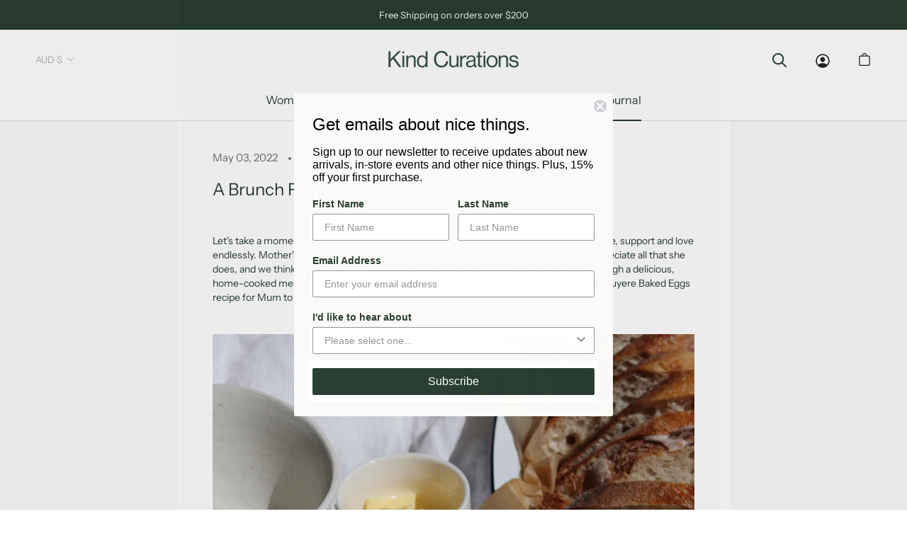

--- FILE ---
content_type: text/html; charset=utf-8
request_url: https://kindcurations.com/blogs/news/a-brunch-for-mum
body_size: 32112
content:
<!doctype html>

<html class="no-js" lang="en">
  <head>
    
    
    <meta name="facebook-domain-verification" content="34ij9rdh4vxhly7x2qpju4hss18vb2" />
    
    
    <!-- Google Tag Manager -->
<script>(function(w,d,s,l,i){w[l]=w[l]||[];w[l].push({'gtm.start':
new Date().getTime(),event:'gtm.js'});var f=d.getElementsByTagName(s)[0],
j=d.createElement(s),dl=l!='dataLayer'?'&l='+l:'';j.async=true;j.src=
'https://www.googletagmanager.com/gtm.js?id='+i+dl;f.parentNode.insertBefore(j,f);
})(window,document,'script','dataLayer','GTM-W892VCM');</script>
<!-- End Google Tag Manager -->
    <meta charset="utf-8"> 
    <meta http-equiv="X-UA-Compatible" content="IE=edge,chrome=1">
    <meta name="viewport" content="width=device-width, initial-scale=1.0, height=device-height, minimum-scale=1.0, maximum-scale=1.0">
    <meta name="theme-color" content="">

    <title>
      A Brunch For Mum. &ndash; Kind Curations
    </title><meta name="description" content="Let&#39;s take a moment to appreciate all the Mum&#39;s out there—the women in our lives who give, support and love endlessly. Mother&#39;s Day is a special time to give back and let her know how much you appreciate all that she does, and we think there is no better way to show how much you love someone than through a delicious, h"><link rel="preconnect" href="https://cdn.shopify.com">
    <link rel="preconnect" href="https://fonts.shopifycdn.com" crossorigin>
    <link rel="preconnect" href="https://fonts.googleapis.com">
    <link rel="preconnect" href="https://polyfill-fastly.net">
    <link rel="preconnect" href="https://foursixty.com">
    <link rel="preconnect" href="https://a.klaviyo.com">
    <link rel="dns-prefetch" href="https://api.appmate.io">
    <link rel="dns-prefetch" href="https://fast.a.klaviyo.com">

    <link rel="canonical" href="https://kindcurations.com/blogs/news/a-brunch-for-mum"><link rel="shortcut icon" href="//kindcurations.com/cdn/shop/files/Screen_Shot_2020-04-03_at_11.49.32_am_96x.png?v=1614920455" type="image/png"><meta property="og:type" content="article">
  <meta property="og:title" content="A Brunch For Mum."><meta property="og:image" content="http://kindcurations.com/cdn/shop/articles/Mother_s_Day-6.jpg?v=1651028801">
    <meta property="og:image:secure_url" content="https://kindcurations.com/cdn/shop/articles/Mother_s_Day-6.jpg?v=1651028801">
    <meta property="og:image:width" content="3573">
    <meta property="og:image:height" content="5360"><meta property="og:description" content="Let&#39;s take a moment to appreciate all the Mum&#39;s out there—the women in our lives who give, support and love endlessly. Mother&#39;s Day is a special time to give back and let her know how much you appreciate all that she does, and we think there is no better way to show how much you love someone than through a delicious, h"><meta property="og:url" content="https://kindcurations.com/blogs/news/a-brunch-for-mum">
<meta property="og:site_name" content="Kind Curations"><meta name="twitter:card" content="summary"><meta name="twitter:title" content="A Brunch For Mum.">
  <meta name="twitter:description" content="Let&#39;s take a moment to appreciate all the Mum&#39;s out there—the women in our lives who give, support and love endlessly. Mother&#39;s Day is a special time to give back and let her know how much you appreciate all that she does, and we think there is no better way to show how much you love someone than through a delicious, home-cooked meal. Our friend Maddy Trueman has created this Caramelised Leek and Gruyere Baked Eggs recipe for Mum to enjoy this weekend, and boy, are they a real treat. Happy Mother&#39;s Day."><meta name="twitter:image" content="https://kindcurations.com/cdn/shop/articles/Mother_s_Day-6_600x600_crop_center.jpg?v=1651028801">
    <style>
  @font-face {
  font-family: "Instrument Sans";
  font-weight: 400;
  font-style: normal;
  font-display: fallback;
  src: url("//kindcurations.com/cdn/fonts/instrument_sans/instrumentsans_n4.db86542ae5e1596dbdb28c279ae6c2086c4c5bfa.woff2") format("woff2"),
       url("//kindcurations.com/cdn/fonts/instrument_sans/instrumentsans_n4.510f1b081e58d08c30978f465518799851ef6d8b.woff") format("woff");
}

  @font-face {
  font-family: "Instrument Sans";
  font-weight: 400;
  font-style: normal;
  font-display: fallback;
  src: url("//kindcurations.com/cdn/fonts/instrument_sans/instrumentsans_n4.db86542ae5e1596dbdb28c279ae6c2086c4c5bfa.woff2") format("woff2"),
       url("//kindcurations.com/cdn/fonts/instrument_sans/instrumentsans_n4.510f1b081e58d08c30978f465518799851ef6d8b.woff") format("woff");
}


  @font-face {
  font-family: "Instrument Sans";
  font-weight: 700;
  font-style: normal;
  font-display: fallback;
  src: url("//kindcurations.com/cdn/fonts/instrument_sans/instrumentsans_n7.e4ad9032e203f9a0977786c356573ced65a7419a.woff2") format("woff2"),
       url("//kindcurations.com/cdn/fonts/instrument_sans/instrumentsans_n7.b9e40f166fb7639074ba34738101a9d2990bb41a.woff") format("woff");
}

  @font-face {
  font-family: "Instrument Sans";
  font-weight: 400;
  font-style: italic;
  font-display: fallback;
  src: url("//kindcurations.com/cdn/fonts/instrument_sans/instrumentsans_i4.028d3c3cd8d085648c808ceb20cd2fd1eb3560e5.woff2") format("woff2"),
       url("//kindcurations.com/cdn/fonts/instrument_sans/instrumentsans_i4.7e90d82df8dee29a99237cd19cc529d2206706a2.woff") format("woff");
}

  @font-face {
  font-family: "Instrument Sans";
  font-weight: 700;
  font-style: italic;
  font-display: fallback;
  src: url("//kindcurations.com/cdn/fonts/instrument_sans/instrumentsans_i7.d6063bb5d8f9cbf96eace9e8801697c54f363c6a.woff2") format("woff2"),
       url("//kindcurations.com/cdn/fonts/instrument_sans/instrumentsans_i7.ce33afe63f8198a3ac4261b826b560103542cd36.woff") format("woff");
}


  :root {
    --heading-font-family : "Instrument Sans", sans-serif;
    --heading-font-weight : 400;
    --heading-font-style  : normal;

    --text-font-family : "Instrument Sans", sans-serif;
    --text-font-weight : 400;
    --text-font-style  : normal;

    --base-text-font-size   : 14px;
    --default-text-font-size: 14px;--background          : #ffffff;
    --background-rgb      : 255, 255, 255;
    --light-background    : #ffffff;
    --light-background-rgb: 255, 255, 255;
    --heading-color       : #293f31;
    --text-color          : #293f31;
    --text-color-rgb      : 41, 63, 49;
    --text-color-light    : #707070;
    --text-color-light-rgb: 112, 112, 112;
    --link-color          : #293f31;
    --link-color-rgb      : 41, 63, 49;
    --border-color        : #293F31;
    --border-color-rgb    : 41, 63, 49;

    --button-background    : #293f31;
    --button-background-rgb: 41, 63, 49;
    --button-text-color    : #ffffff;

    --header-background       : #ffffff;
    --header-heading-color    : #293f31;
    --header-light-text-color : #b2b5b3;
    --header-border-color     : #dfe2e0;

    --footer-background    : #293f31;
    --footer-text-color    : #eae5dd;
    --footer-heading-color : #eae5dd;
    --footer-border-color  : #46584b;

    --navigation-background      : #ffffff;
    --navigation-background-rgb  : 255, 255, 255;
    --navigation-text-color      : #293f31;
    --navigation-text-color-light: rgba(41, 63, 49, 0.5);
    --navigation-border-color    : #707070;

    --newsletter-popup-background     : #ffffff;
    --newsletter-popup-text-color     : #1c1b1b;
    --newsletter-popup-text-color-rgb : 28, 27, 27;

    --secondary-elements-background       : #5c5c5c;
    --secondary-elements-background-rgb   : 92, 92, 92;
    --secondary-elements-text-color       : #ffffff;
    --secondary-elements-text-color-light : rgba(255, 255, 255, 0.5);
    --secondary-elements-border-color     : rgba(255, 255, 255, 0.25);

    --product-sale-price-color    : #f94c43;
    --product-sale-price-color-rgb: 249, 76, 67;

    /* Products */

    --horizontal-spacing-four-products-per-row: 14px;
        --horizontal-spacing-two-products-per-row : 14px;

    --vertical-spacing-four-products-per-row: 17px;
        --vertical-spacing-two-products-per-row : 17px;

    --collection-horizontal-spacing-four-products-per-row: 40px;
    --collection-vertical-spacing-four-products-per-row: 40px;
    --collection-md-horizontal-spacing-four-products-per-row: 40px;
    --collection-md-vertical-spacing-four-products-per-row: 45px;
    --collection-xl-horizontal-spacing-four-products-per-row: 80px;
    --collection-xl-vertical-spacing-four-products-per-row: 55px;

    /* Animation */
    --drawer-transition-timing: cubic-bezier(0.645, 0.045, 0.355, 1);
    --header-base-height: 80px; /* We set a default for browsers that do not support CSS variables */

    /* Cursors */
    --cursor-zoom-in-svg    : url(//kindcurations.com/cdn/shop/t/33/assets/cursor-zoom-in.svg?v=144877598480185778131644526837);
    --cursor-zoom-in-2x-svg : url(//kindcurations.com/cdn/shop/t/33/assets/cursor-zoom-in-2x.svg?v=28369346581527347901644526837);
  }
</style>

<script>
  // IE11 does not have support for CSS variables, so we have to polyfill them
  if (!(((window || {}).CSS || {}).supports && window.CSS.supports('(--a: 0)'))) {
    const script = document.createElement('script');
    script.type = 'text/javascript';
    script.src = 'https://cdn.jsdelivr.net/npm/css-vars-ponyfill@2';
    script.onload = function() {
      cssVars({});
    };

    document.getElementsByTagName('head')[0].appendChild(script);
  }
</script>


    <script>window.performance && window.performance.mark && window.performance.mark('shopify.content_for_header.start');</script><meta name="facebook-domain-verification" content="mk5iv373ljohe2814u0tcjw4zq6srr">
<meta name="facebook-domain-verification" content="oglxmwyb1c3lv0leol5k025jkv9ald">
<meta name="google-site-verification" content="4zSgM3s5BhMxcX7v7ooM0y-fuP1FQR6NuvTGJpimx-4">
<meta id="shopify-digital-wallet" name="shopify-digital-wallet" content="/31029618/digital_wallets/dialog">
<meta name="shopify-checkout-api-token" content="c0ca4e9fa80f3277c55e23b186aa9473">
<meta id="in-context-paypal-metadata" data-shop-id="31029618" data-venmo-supported="false" data-environment="production" data-locale="en_US" data-paypal-v4="true" data-currency="AUD">
<link rel="alternate" type="application/atom+xml" title="Feed" href="/blogs/news.atom" />
<script async="async" src="/checkouts/internal/preloads.js?locale=en-AU"></script>
<link rel="preconnect" href="https://shop.app" crossorigin="anonymous">
<script async="async" src="https://shop.app/checkouts/internal/preloads.js?locale=en-AU&shop_id=31029618" crossorigin="anonymous"></script>
<script id="apple-pay-shop-capabilities" type="application/json">{"shopId":31029618,"countryCode":"AU","currencyCode":"AUD","merchantCapabilities":["supports3DS"],"merchantId":"gid:\/\/shopify\/Shop\/31029618","merchantName":"Kind Curations","requiredBillingContactFields":["postalAddress","email"],"requiredShippingContactFields":["postalAddress","email"],"shippingType":"shipping","supportedNetworks":["visa","masterCard","amex","jcb"],"total":{"type":"pending","label":"Kind Curations","amount":"1.00"},"shopifyPaymentsEnabled":true,"supportsSubscriptions":true}</script>
<script id="shopify-features" type="application/json">{"accessToken":"c0ca4e9fa80f3277c55e23b186aa9473","betas":["rich-media-storefront-analytics"],"domain":"kindcurations.com","predictiveSearch":true,"shopId":31029618,"locale":"en"}</script>
<script>var Shopify = Shopify || {};
Shopify.shop = "kind-curations.myshopify.com";
Shopify.locale = "en";
Shopify.currency = {"active":"AUD","rate":"1.0"};
Shopify.country = "AU";
Shopify.theme = {"name":"[Boost Support] SL KC - Release 2.1.3","id":120826593343,"schema_name":"Prestige","schema_version":"4.9.11","theme_store_id":855,"role":"main"};
Shopify.theme.handle = "null";
Shopify.theme.style = {"id":null,"handle":null};
Shopify.cdnHost = "kindcurations.com/cdn";
Shopify.routes = Shopify.routes || {};
Shopify.routes.root = "/";</script>
<script type="module">!function(o){(o.Shopify=o.Shopify||{}).modules=!0}(window);</script>
<script>!function(o){function n(){var o=[];function n(){o.push(Array.prototype.slice.apply(arguments))}return n.q=o,n}var t=o.Shopify=o.Shopify||{};t.loadFeatures=n(),t.autoloadFeatures=n()}(window);</script>
<script>
  window.ShopifyPay = window.ShopifyPay || {};
  window.ShopifyPay.apiHost = "shop.app\/pay";
  window.ShopifyPay.redirectState = null;
</script>
<script id="shop-js-analytics" type="application/json">{"pageType":"article"}</script>
<script defer="defer" async type="module" src="//kindcurations.com/cdn/shopifycloud/shop-js/modules/v2/client.init-shop-cart-sync_BdyHc3Nr.en.esm.js"></script>
<script defer="defer" async type="module" src="//kindcurations.com/cdn/shopifycloud/shop-js/modules/v2/chunk.common_Daul8nwZ.esm.js"></script>
<script type="module">
  await import("//kindcurations.com/cdn/shopifycloud/shop-js/modules/v2/client.init-shop-cart-sync_BdyHc3Nr.en.esm.js");
await import("//kindcurations.com/cdn/shopifycloud/shop-js/modules/v2/chunk.common_Daul8nwZ.esm.js");

  window.Shopify.SignInWithShop?.initShopCartSync?.({"fedCMEnabled":true,"windoidEnabled":true});

</script>
<script>
  window.Shopify = window.Shopify || {};
  if (!window.Shopify.featureAssets) window.Shopify.featureAssets = {};
  window.Shopify.featureAssets['shop-js'] = {"shop-cart-sync":["modules/v2/client.shop-cart-sync_QYOiDySF.en.esm.js","modules/v2/chunk.common_Daul8nwZ.esm.js"],"init-fed-cm":["modules/v2/client.init-fed-cm_DchLp9rc.en.esm.js","modules/v2/chunk.common_Daul8nwZ.esm.js"],"shop-button":["modules/v2/client.shop-button_OV7bAJc5.en.esm.js","modules/v2/chunk.common_Daul8nwZ.esm.js"],"init-windoid":["modules/v2/client.init-windoid_DwxFKQ8e.en.esm.js","modules/v2/chunk.common_Daul8nwZ.esm.js"],"shop-cash-offers":["modules/v2/client.shop-cash-offers_DWtL6Bq3.en.esm.js","modules/v2/chunk.common_Daul8nwZ.esm.js","modules/v2/chunk.modal_CQq8HTM6.esm.js"],"shop-toast-manager":["modules/v2/client.shop-toast-manager_CX9r1SjA.en.esm.js","modules/v2/chunk.common_Daul8nwZ.esm.js"],"init-shop-email-lookup-coordinator":["modules/v2/client.init-shop-email-lookup-coordinator_UhKnw74l.en.esm.js","modules/v2/chunk.common_Daul8nwZ.esm.js"],"pay-button":["modules/v2/client.pay-button_DzxNnLDY.en.esm.js","modules/v2/chunk.common_Daul8nwZ.esm.js"],"avatar":["modules/v2/client.avatar_BTnouDA3.en.esm.js"],"init-shop-cart-sync":["modules/v2/client.init-shop-cart-sync_BdyHc3Nr.en.esm.js","modules/v2/chunk.common_Daul8nwZ.esm.js"],"shop-login-button":["modules/v2/client.shop-login-button_D8B466_1.en.esm.js","modules/v2/chunk.common_Daul8nwZ.esm.js","modules/v2/chunk.modal_CQq8HTM6.esm.js"],"init-customer-accounts-sign-up":["modules/v2/client.init-customer-accounts-sign-up_C8fpPm4i.en.esm.js","modules/v2/client.shop-login-button_D8B466_1.en.esm.js","modules/v2/chunk.common_Daul8nwZ.esm.js","modules/v2/chunk.modal_CQq8HTM6.esm.js"],"init-shop-for-new-customer-accounts":["modules/v2/client.init-shop-for-new-customer-accounts_CVTO0Ztu.en.esm.js","modules/v2/client.shop-login-button_D8B466_1.en.esm.js","modules/v2/chunk.common_Daul8nwZ.esm.js","modules/v2/chunk.modal_CQq8HTM6.esm.js"],"init-customer-accounts":["modules/v2/client.init-customer-accounts_dRgKMfrE.en.esm.js","modules/v2/client.shop-login-button_D8B466_1.en.esm.js","modules/v2/chunk.common_Daul8nwZ.esm.js","modules/v2/chunk.modal_CQq8HTM6.esm.js"],"shop-follow-button":["modules/v2/client.shop-follow-button_CkZpjEct.en.esm.js","modules/v2/chunk.common_Daul8nwZ.esm.js","modules/v2/chunk.modal_CQq8HTM6.esm.js"],"lead-capture":["modules/v2/client.lead-capture_BntHBhfp.en.esm.js","modules/v2/chunk.common_Daul8nwZ.esm.js","modules/v2/chunk.modal_CQq8HTM6.esm.js"],"checkout-modal":["modules/v2/client.checkout-modal_CfxcYbTm.en.esm.js","modules/v2/chunk.common_Daul8nwZ.esm.js","modules/v2/chunk.modal_CQq8HTM6.esm.js"],"shop-login":["modules/v2/client.shop-login_Da4GZ2H6.en.esm.js","modules/v2/chunk.common_Daul8nwZ.esm.js","modules/v2/chunk.modal_CQq8HTM6.esm.js"],"payment-terms":["modules/v2/client.payment-terms_MV4M3zvL.en.esm.js","modules/v2/chunk.common_Daul8nwZ.esm.js","modules/v2/chunk.modal_CQq8HTM6.esm.js"]};
</script>
<script>(function() {
  var isLoaded = false;
  function asyncLoad() {
    if (isLoaded) return;
    isLoaded = true;
    var urls = ["https:\/\/static.klaviyo.com\/onsite\/js\/klaviyo.js?company_id=Sp2zRG\u0026shop=kind-curations.myshopify.com","https:\/\/static.klaviyo.com\/onsite\/js\/klaviyo.js?company_id=Sp2zRG\u0026shop=kind-curations.myshopify.com","https:\/\/cdn.nfcube.com\/instafeed-a1e34d1091632c36b093b49f7a80b207.js?shop=kind-curations.myshopify.com"];
    for (var i = 0; i < urls.length; i++) {
      var s = document.createElement('script');
      s.type = 'text/javascript';
      s.async = true;
      s.src = urls[i];
      var x = document.getElementsByTagName('script')[0];
      x.parentNode.insertBefore(s, x);
    }
  };
  if(window.attachEvent) {
    window.attachEvent('onload', asyncLoad);
  } else {
    window.addEventListener('load', asyncLoad, false);
  }
})();</script>
<script id="__st">var __st={"a":31029618,"offset":36000,"reqid":"73964b0f-17ef-4415-924a-f2546e348dc0-1768977109","pageurl":"kindcurations.com\/blogs\/news\/a-brunch-for-mum","s":"articles-556695126079","u":"afde4026f780","p":"article","rtyp":"article","rid":556695126079};</script>
<script>window.ShopifyPaypalV4VisibilityTracking = true;</script>
<script id="captcha-bootstrap">!function(){'use strict';const t='contact',e='account',n='new_comment',o=[[t,t],['blogs',n],['comments',n],[t,'customer']],c=[[e,'customer_login'],[e,'guest_login'],[e,'recover_customer_password'],[e,'create_customer']],r=t=>t.map((([t,e])=>`form[action*='/${t}']:not([data-nocaptcha='true']) input[name='form_type'][value='${e}']`)).join(','),a=t=>()=>t?[...document.querySelectorAll(t)].map((t=>t.form)):[];function s(){const t=[...o],e=r(t);return a(e)}const i='password',u='form_key',d=['recaptcha-v3-token','g-recaptcha-response','h-captcha-response',i],f=()=>{try{return window.sessionStorage}catch{return}},m='__shopify_v',_=t=>t.elements[u];function p(t,e,n=!1){try{const o=window.sessionStorage,c=JSON.parse(o.getItem(e)),{data:r}=function(t){const{data:e,action:n}=t;return t[m]||n?{data:e,action:n}:{data:t,action:n}}(c);for(const[e,n]of Object.entries(r))t.elements[e]&&(t.elements[e].value=n);n&&o.removeItem(e)}catch(o){console.error('form repopulation failed',{error:o})}}const l='form_type',E='cptcha';function T(t){t.dataset[E]=!0}const w=window,h=w.document,L='Shopify',v='ce_forms',y='captcha';let A=!1;((t,e)=>{const n=(g='f06e6c50-85a8-45c8-87d0-21a2b65856fe',I='https://cdn.shopify.com/shopifycloud/storefront-forms-hcaptcha/ce_storefront_forms_captcha_hcaptcha.v1.5.2.iife.js',D={infoText:'Protected by hCaptcha',privacyText:'Privacy',termsText:'Terms'},(t,e,n)=>{const o=w[L][v],c=o.bindForm;if(c)return c(t,g,e,D).then(n);var r;o.q.push([[t,g,e,D],n]),r=I,A||(h.body.append(Object.assign(h.createElement('script'),{id:'captcha-provider',async:!0,src:r})),A=!0)});var g,I,D;w[L]=w[L]||{},w[L][v]=w[L][v]||{},w[L][v].q=[],w[L][y]=w[L][y]||{},w[L][y].protect=function(t,e){n(t,void 0,e),T(t)},Object.freeze(w[L][y]),function(t,e,n,w,h,L){const[v,y,A,g]=function(t,e,n){const i=e?o:[],u=t?c:[],d=[...i,...u],f=r(d),m=r(i),_=r(d.filter((([t,e])=>n.includes(e))));return[a(f),a(m),a(_),s()]}(w,h,L),I=t=>{const e=t.target;return e instanceof HTMLFormElement?e:e&&e.form},D=t=>v().includes(t);t.addEventListener('submit',(t=>{const e=I(t);if(!e)return;const n=D(e)&&!e.dataset.hcaptchaBound&&!e.dataset.recaptchaBound,o=_(e),c=g().includes(e)&&(!o||!o.value);(n||c)&&t.preventDefault(),c&&!n&&(function(t){try{if(!f())return;!function(t){const e=f();if(!e)return;const n=_(t);if(!n)return;const o=n.value;o&&e.removeItem(o)}(t);const e=Array.from(Array(32),(()=>Math.random().toString(36)[2])).join('');!function(t,e){_(t)||t.append(Object.assign(document.createElement('input'),{type:'hidden',name:u})),t.elements[u].value=e}(t,e),function(t,e){const n=f();if(!n)return;const o=[...t.querySelectorAll(`input[type='${i}']`)].map((({name:t})=>t)),c=[...d,...o],r={};for(const[a,s]of new FormData(t).entries())c.includes(a)||(r[a]=s);n.setItem(e,JSON.stringify({[m]:1,action:t.action,data:r}))}(t,e)}catch(e){console.error('failed to persist form',e)}}(e),e.submit())}));const S=(t,e)=>{t&&!t.dataset[E]&&(n(t,e.some((e=>e===t))),T(t))};for(const o of['focusin','change'])t.addEventListener(o,(t=>{const e=I(t);D(e)&&S(e,y())}));const B=e.get('form_key'),M=e.get(l),P=B&&M;t.addEventListener('DOMContentLoaded',(()=>{const t=y();if(P)for(const e of t)e.elements[l].value===M&&p(e,B);[...new Set([...A(),...v().filter((t=>'true'===t.dataset.shopifyCaptcha))])].forEach((e=>S(e,t)))}))}(h,new URLSearchParams(w.location.search),n,t,e,['guest_login'])})(!0,!0)}();</script>
<script integrity="sha256-4kQ18oKyAcykRKYeNunJcIwy7WH5gtpwJnB7kiuLZ1E=" data-source-attribution="shopify.loadfeatures" defer="defer" src="//kindcurations.com/cdn/shopifycloud/storefront/assets/storefront/load_feature-a0a9edcb.js" crossorigin="anonymous"></script>
<script crossorigin="anonymous" defer="defer" src="//kindcurations.com/cdn/shopifycloud/storefront/assets/shopify_pay/storefront-65b4c6d7.js?v=20250812"></script>
<script data-source-attribution="shopify.dynamic_checkout.dynamic.init">var Shopify=Shopify||{};Shopify.PaymentButton=Shopify.PaymentButton||{isStorefrontPortableWallets:!0,init:function(){window.Shopify.PaymentButton.init=function(){};var t=document.createElement("script");t.src="https://kindcurations.com/cdn/shopifycloud/portable-wallets/latest/portable-wallets.en.js",t.type="module",document.head.appendChild(t)}};
</script>
<script data-source-attribution="shopify.dynamic_checkout.buyer_consent">
  function portableWalletsHideBuyerConsent(e){var t=document.getElementById("shopify-buyer-consent"),n=document.getElementById("shopify-subscription-policy-button");t&&n&&(t.classList.add("hidden"),t.setAttribute("aria-hidden","true"),n.removeEventListener("click",e))}function portableWalletsShowBuyerConsent(e){var t=document.getElementById("shopify-buyer-consent"),n=document.getElementById("shopify-subscription-policy-button");t&&n&&(t.classList.remove("hidden"),t.removeAttribute("aria-hidden"),n.addEventListener("click",e))}window.Shopify?.PaymentButton&&(window.Shopify.PaymentButton.hideBuyerConsent=portableWalletsHideBuyerConsent,window.Shopify.PaymentButton.showBuyerConsent=portableWalletsShowBuyerConsent);
</script>
<script data-source-attribution="shopify.dynamic_checkout.cart.bootstrap">document.addEventListener("DOMContentLoaded",(function(){function t(){return document.querySelector("shopify-accelerated-checkout-cart, shopify-accelerated-checkout")}if(t())Shopify.PaymentButton.init();else{new MutationObserver((function(e,n){t()&&(Shopify.PaymentButton.init(),n.disconnect())})).observe(document.body,{childList:!0,subtree:!0})}}));
</script>
<link id="shopify-accelerated-checkout-styles" rel="stylesheet" media="screen" href="https://kindcurations.com/cdn/shopifycloud/portable-wallets/latest/accelerated-checkout-backwards-compat.css" crossorigin="anonymous">
<style id="shopify-accelerated-checkout-cart">
        #shopify-buyer-consent {
  margin-top: 1em;
  display: inline-block;
  width: 100%;
}

#shopify-buyer-consent.hidden {
  display: none;
}

#shopify-subscription-policy-button {
  background: none;
  border: none;
  padding: 0;
  text-decoration: underline;
  font-size: inherit;
  cursor: pointer;
}

#shopify-subscription-policy-button::before {
  box-shadow: none;
}

      </style>

<script>window.performance && window.performance.mark && window.performance.mark('shopify.content_for_header.end');</script>

    <link rel="stylesheet" href="//kindcurations.com/cdn/shop/t/33/assets/theme.css?v=70361198939896216781644526820">

    <script>// This allows to expose several variables to the global scope, to be used in scripts
      window.theme = {
        pageType: "article",
        moneyFormat: "${{amount}}",
        moneyWithCurrencyFormat: "${{amount}} AUD",
        productImageSize: "tall",
        searchMode: "product",
        showPageTransition: false,
        showElementStaggering: true,
        showImageZooming: false
      };

      window.routes = {
        rootUrl: "\/",
        cartUrl: "\/cart",
        cartAddUrl: "\/cart\/add",
        cartChangeUrl: "\/cart\/change",
        searchUrl: "\/search",
        productRecommendationsUrl: "\/recommendations\/products"
      };

      window.languages = {
        cartAddNote: "Add Order Note",
        cartEditNote: "Edit Order Note",
        productImageLoadingError: "This image could not be loaded. Please try to reload the page.",
        productFormAddToCart: "Add to cart",
        productFormUnavailable: "Unavailable",
        productFormSoldOut: "Sold Out",
        shippingEstimatorOneResult: "1 option available:",
        shippingEstimatorMoreResults: "{{count}} options available:",
        shippingEstimatorNoResults: "No shipping could be found"
      };

      window.lazySizesConfig = {
        loadHidden: false,
        hFac: 0.5,
        expFactor: 2,
        ricTimeout: 150,
        lazyClass: 'Image--lazyLoad',
        loadingClass: 'Image--lazyLoading',
        loadedClass: 'Image--lazyLoaded'
      };

      document.documentElement.className = document.documentElement.className.replace('no-js', 'js');
      document.documentElement.style.setProperty('--window-height', window.innerHeight + 'px');

      // We do a quick detection of some features (we could use Modernizr but for so little...)
      (function() {
        document.documentElement.className += ((window.CSS && window.CSS.supports('(position: sticky) or (position: -webkit-sticky)')) ? ' supports-sticky' : ' no-supports-sticky');
        document.documentElement.className += (window.matchMedia('(-moz-touch-enabled: 1), (hover: none)')).matches ? ' no-supports-hover' : ' supports-hover';
      }());
    </script>

    <script src="//kindcurations.com/cdn/shop/t/33/assets/lazysizes.min.js?v=174358363404432586981644526818" async></script><script src="https://cdnjs.cloudflare.com/ajax/libs/jquery/3.2.1/jquery.min.js"></script>
    <script src="https://polyfill-fastly.net/v3/polyfill.min.js?unknown=polyfill&features=fetch,Element.prototype.closest,Element.prototype.remove,Element.prototype.classList,Array.prototype.includes,Array.prototype.fill,Object.assign,CustomEvent,IntersectionObserver,IntersectionObserverEntry,URL" defer></script>
    <script src="//kindcurations.com/cdn/shop/t/33/assets/libs.min.js?v=26178543184394469741644526818" defer></script>
    <script src="//kindcurations.com/cdn/shop/t/33/assets/theme.min.js?v=173031011232028520471644526821" defer></script>
    <script src="//kindcurations.com/cdn/shop/t/33/assets/custom.js?v=142100120133766190481644526817" defer></script>

    <script>
      (function () {
        window.onpageshow = function() {
          if (window.theme.showPageTransition) {
            var pageTransition = document.querySelector('.PageTransition');

            if (pageTransition) {
              pageTransition.style.visibility = 'visible';
              pageTransition.style.opacity = '0';
            }
          }

          // When the page is loaded from the cache, we have to reload the cart content
          document.documentElement.dispatchEvent(new CustomEvent('cart:refresh', {
            bubbles: true
          }));
        };
      })();
    </script>

    
  <script type="application/ld+json">
  {
    "@context": "http://schema.org",
    "@type": "BlogPosting",
    "mainEntityOfPage": "/blogs/news/a-brunch-for-mum",
    "articleSection": "Journal",
    "keywords": "Recipe",
    "headline": "A Brunch For Mum.",
    "description": "Let's take a moment to appreciate all the Mum's out there—the women in our lives who give, support and love endlessly. Mother's Day is a...",
    "dateCreated": "2022-04-27T13:06:40",
    "datePublished": "2022-05-03T14:46:21",
    "dateModified": "2022-05-03T14:46:21",
    "image": {
      "@type": "ImageObject",
      "url": "https://kindcurations.com/cdn/shop/articles/Mother_s_Day-6_1024x.jpg?v=1651028801",
      "image": "https://kindcurations.com/cdn/shop/articles/Mother_s_Day-6_1024x.jpg?v=1651028801",
      "name": "A Brunch For Mum.",
      "width": "1024",
      "height": "1024"
    },
    "author": {
      "@type": "Person",
      "name": "Kasey Attard",
      "givenName": "Kasey",
      "familyName": "Attard"
    },
    "publisher": {
      "@type": "Organization",
      "name": "Kind Curations"
    },
    "commentCount": 0,
    "comment": []
  }
  </script>



  <script type="application/ld+json">
  {
    "@context": "http://schema.org",
    "@type": "BreadcrumbList",
  "itemListElement": [{
      "@type": "ListItem",
      "position": 1,
      "name": "Translation missing: en.general.breadcrumb.home",
      "item": "https://kindcurations.com"
    },{
          "@type": "ListItem",
          "position": 2,
          "name": "Journal",
          "item": "https://kindcurations.com/blogs/news"
        }, {
          "@type": "ListItem",
          "position": 3,
          "name": "Journal",
          "item": "https://kindcurations.com/blogs/news/a-brunch-for-mum"
        }]
  }
  </script>

    <link rel="preload stylesheet" href="//kindcurations.com/cdn/shop/t/33/assets/boost-pfs-instant-search.css?v=144548008882049764041644526907" as="style"><link href="//kindcurations.com/cdn/shop/t/33/assets/boost-pfs-custom.scss.css?v=67977462986852112671644526837" rel="stylesheet" type="text/css" media="all" />
<style data-id="boost-pfs-style" type="text/css">
      .boost-pfs-filter-option-title-text {}

     .boost-pfs-filter-tree-v .boost-pfs-filter-option-title-text:before {}
      .boost-pfs-filter-tree-v .boost-pfs-filter-option.boost-pfs-filter-option-collapsed .boost-pfs-filter-option-title-text:before {}
      .boost-pfs-filter-tree-h .boost-pfs-filter-option-title-heading:before {
        border-right-color: ;
        border-bottom-color: ;
      }

      .boost-pfs-filter-option-content .boost-pfs-filter-option-item-list .boost-pfs-filter-option-item button,
      .boost-pfs-filter-option-content .boost-pfs-filter-option-item-list .boost-pfs-filter-option-item .boost-pfs-filter-button,
      .boost-pfs-filter-option-range-amount input,
      .boost-pfs-filter-tree-v .boost-pfs-filter-refine-by .boost-pfs-filter-refine-by-items .refine-by-item,
      .boost-pfs-filter-refine-by-wrapper-v .boost-pfs-filter-refine-by .boost-pfs-filter-refine-by-items .refine-by-item,
      .boost-pfs-filter-refine-by .boost-pfs-filter-option-title,
      .boost-pfs-filter-refine-by .boost-pfs-filter-refine-by-items .refine-by-item>a,
      .boost-pfs-filter-refine-by>span,
      .boost-pfs-filter-clear,
      .boost-pfs-filter-clear-all{}

      .boost-pfs-filter-option-multi-level-collections .boost-pfs-filter-option-multi-level-list .boost-pfs-filter-option-item .boost-pfs-filter-button-arrow .boost-pfs-arrow:before,
      .boost-pfs-filter-option-multi-level-tag .boost-pfs-filter-option-multi-level-list .boost-pfs-filter-option-item .boost-pfs-filter-button-arrow .boost-pfs-arrow:before {}

      .boost-pfs-filter-refine-by .boost-pfs-filter-refine-by-items .refine-by-item .boost-pfs-filter-clear:before,
      .boost-pfs-filter-refine-by .boost-pfs-filter-refine-by-items .refine-by-item .boost-pfs-filter-clear:after {
        background: ;
      }

      .boost-pfs-filter-tree-mobile-button button,
      .boost-pfs-filter-top-sorting-mobile button {}
      .boost-pfs-filter-top-sorting-mobile button>span:after {}
    </style>

    
  <!-- BEGIN app block: shopify://apps/klaviyo-email-marketing-sms/blocks/klaviyo-onsite-embed/2632fe16-c075-4321-a88b-50b567f42507 -->












  <script async src="https://static.klaviyo.com/onsite/js/Sp2zRG/klaviyo.js?company_id=Sp2zRG"></script>
  <script>!function(){if(!window.klaviyo){window._klOnsite=window._klOnsite||[];try{window.klaviyo=new Proxy({},{get:function(n,i){return"push"===i?function(){var n;(n=window._klOnsite).push.apply(n,arguments)}:function(){for(var n=arguments.length,o=new Array(n),w=0;w<n;w++)o[w]=arguments[w];var t="function"==typeof o[o.length-1]?o.pop():void 0,e=new Promise((function(n){window._klOnsite.push([i].concat(o,[function(i){t&&t(i),n(i)}]))}));return e}}})}catch(n){window.klaviyo=window.klaviyo||[],window.klaviyo.push=function(){var n;(n=window._klOnsite).push.apply(n,arguments)}}}}();</script>

  




  <script>
    window.klaviyoReviewsProductDesignMode = false
  </script>







<!-- END app block --><link href="https://monorail-edge.shopifysvc.com" rel="dns-prefetch">
<script>(function(){if ("sendBeacon" in navigator && "performance" in window) {try {var session_token_from_headers = performance.getEntriesByType('navigation')[0].serverTiming.find(x => x.name == '_s').description;} catch {var session_token_from_headers = undefined;}var session_cookie_matches = document.cookie.match(/_shopify_s=([^;]*)/);var session_token_from_cookie = session_cookie_matches && session_cookie_matches.length === 2 ? session_cookie_matches[1] : "";var session_token = session_token_from_headers || session_token_from_cookie || "";function handle_abandonment_event(e) {var entries = performance.getEntries().filter(function(entry) {return /monorail-edge.shopifysvc.com/.test(entry.name);});if (!window.abandonment_tracked && entries.length === 0) {window.abandonment_tracked = true;var currentMs = Date.now();var navigation_start = performance.timing.navigationStart;var payload = {shop_id: 31029618,url: window.location.href,navigation_start,duration: currentMs - navigation_start,session_token,page_type: "article"};window.navigator.sendBeacon("https://monorail-edge.shopifysvc.com/v1/produce", JSON.stringify({schema_id: "online_store_buyer_site_abandonment/1.1",payload: payload,metadata: {event_created_at_ms: currentMs,event_sent_at_ms: currentMs}}));}}window.addEventListener('pagehide', handle_abandonment_event);}}());</script>
<script id="web-pixels-manager-setup">(function e(e,d,r,n,o){if(void 0===o&&(o={}),!Boolean(null===(a=null===(i=window.Shopify)||void 0===i?void 0:i.analytics)||void 0===a?void 0:a.replayQueue)){var i,a;window.Shopify=window.Shopify||{};var t=window.Shopify;t.analytics=t.analytics||{};var s=t.analytics;s.replayQueue=[],s.publish=function(e,d,r){return s.replayQueue.push([e,d,r]),!0};try{self.performance.mark("wpm:start")}catch(e){}var l=function(){var e={modern:/Edge?\/(1{2}[4-9]|1[2-9]\d|[2-9]\d{2}|\d{4,})\.\d+(\.\d+|)|Firefox\/(1{2}[4-9]|1[2-9]\d|[2-9]\d{2}|\d{4,})\.\d+(\.\d+|)|Chrom(ium|e)\/(9{2}|\d{3,})\.\d+(\.\d+|)|(Maci|X1{2}).+ Version\/(15\.\d+|(1[6-9]|[2-9]\d|\d{3,})\.\d+)([,.]\d+|)( \(\w+\)|)( Mobile\/\w+|) Safari\/|Chrome.+OPR\/(9{2}|\d{3,})\.\d+\.\d+|(CPU[ +]OS|iPhone[ +]OS|CPU[ +]iPhone|CPU IPhone OS|CPU iPad OS)[ +]+(15[._]\d+|(1[6-9]|[2-9]\d|\d{3,})[._]\d+)([._]\d+|)|Android:?[ /-](13[3-9]|1[4-9]\d|[2-9]\d{2}|\d{4,})(\.\d+|)(\.\d+|)|Android.+Firefox\/(13[5-9]|1[4-9]\d|[2-9]\d{2}|\d{4,})\.\d+(\.\d+|)|Android.+Chrom(ium|e)\/(13[3-9]|1[4-9]\d|[2-9]\d{2}|\d{4,})\.\d+(\.\d+|)|SamsungBrowser\/([2-9]\d|\d{3,})\.\d+/,legacy:/Edge?\/(1[6-9]|[2-9]\d|\d{3,})\.\d+(\.\d+|)|Firefox\/(5[4-9]|[6-9]\d|\d{3,})\.\d+(\.\d+|)|Chrom(ium|e)\/(5[1-9]|[6-9]\d|\d{3,})\.\d+(\.\d+|)([\d.]+$|.*Safari\/(?![\d.]+ Edge\/[\d.]+$))|(Maci|X1{2}).+ Version\/(10\.\d+|(1[1-9]|[2-9]\d|\d{3,})\.\d+)([,.]\d+|)( \(\w+\)|)( Mobile\/\w+|) Safari\/|Chrome.+OPR\/(3[89]|[4-9]\d|\d{3,})\.\d+\.\d+|(CPU[ +]OS|iPhone[ +]OS|CPU[ +]iPhone|CPU IPhone OS|CPU iPad OS)[ +]+(10[._]\d+|(1[1-9]|[2-9]\d|\d{3,})[._]\d+)([._]\d+|)|Android:?[ /-](13[3-9]|1[4-9]\d|[2-9]\d{2}|\d{4,})(\.\d+|)(\.\d+|)|Mobile Safari.+OPR\/([89]\d|\d{3,})\.\d+\.\d+|Android.+Firefox\/(13[5-9]|1[4-9]\d|[2-9]\d{2}|\d{4,})\.\d+(\.\d+|)|Android.+Chrom(ium|e)\/(13[3-9]|1[4-9]\d|[2-9]\d{2}|\d{4,})\.\d+(\.\d+|)|Android.+(UC? ?Browser|UCWEB|U3)[ /]?(15\.([5-9]|\d{2,})|(1[6-9]|[2-9]\d|\d{3,})\.\d+)\.\d+|SamsungBrowser\/(5\.\d+|([6-9]|\d{2,})\.\d+)|Android.+MQ{2}Browser\/(14(\.(9|\d{2,})|)|(1[5-9]|[2-9]\d|\d{3,})(\.\d+|))(\.\d+|)|K[Aa][Ii]OS\/(3\.\d+|([4-9]|\d{2,})\.\d+)(\.\d+|)/},d=e.modern,r=e.legacy,n=navigator.userAgent;return n.match(d)?"modern":n.match(r)?"legacy":"unknown"}(),u="modern"===l?"modern":"legacy",c=(null!=n?n:{modern:"",legacy:""})[u],f=function(e){return[e.baseUrl,"/wpm","/b",e.hashVersion,"modern"===e.buildTarget?"m":"l",".js"].join("")}({baseUrl:d,hashVersion:r,buildTarget:u}),m=function(e){var d=e.version,r=e.bundleTarget,n=e.surface,o=e.pageUrl,i=e.monorailEndpoint;return{emit:function(e){var a=e.status,t=e.errorMsg,s=(new Date).getTime(),l=JSON.stringify({metadata:{event_sent_at_ms:s},events:[{schema_id:"web_pixels_manager_load/3.1",payload:{version:d,bundle_target:r,page_url:o,status:a,surface:n,error_msg:t},metadata:{event_created_at_ms:s}}]});if(!i)return console&&console.warn&&console.warn("[Web Pixels Manager] No Monorail endpoint provided, skipping logging."),!1;try{return self.navigator.sendBeacon.bind(self.navigator)(i,l)}catch(e){}var u=new XMLHttpRequest;try{return u.open("POST",i,!0),u.setRequestHeader("Content-Type","text/plain"),u.send(l),!0}catch(e){return console&&console.warn&&console.warn("[Web Pixels Manager] Got an unhandled error while logging to Monorail."),!1}}}}({version:r,bundleTarget:l,surface:e.surface,pageUrl:self.location.href,monorailEndpoint:e.monorailEndpoint});try{o.browserTarget=l,function(e){var d=e.src,r=e.async,n=void 0===r||r,o=e.onload,i=e.onerror,a=e.sri,t=e.scriptDataAttributes,s=void 0===t?{}:t,l=document.createElement("script"),u=document.querySelector("head"),c=document.querySelector("body");if(l.async=n,l.src=d,a&&(l.integrity=a,l.crossOrigin="anonymous"),s)for(var f in s)if(Object.prototype.hasOwnProperty.call(s,f))try{l.dataset[f]=s[f]}catch(e){}if(o&&l.addEventListener("load",o),i&&l.addEventListener("error",i),u)u.appendChild(l);else{if(!c)throw new Error("Did not find a head or body element to append the script");c.appendChild(l)}}({src:f,async:!0,onload:function(){if(!function(){var e,d;return Boolean(null===(d=null===(e=window.Shopify)||void 0===e?void 0:e.analytics)||void 0===d?void 0:d.initialized)}()){var d=window.webPixelsManager.init(e)||void 0;if(d){var r=window.Shopify.analytics;r.replayQueue.forEach((function(e){var r=e[0],n=e[1],o=e[2];d.publishCustomEvent(r,n,o)})),r.replayQueue=[],r.publish=d.publishCustomEvent,r.visitor=d.visitor,r.initialized=!0}}},onerror:function(){return m.emit({status:"failed",errorMsg:"".concat(f," has failed to load")})},sri:function(e){var d=/^sha384-[A-Za-z0-9+/=]+$/;return"string"==typeof e&&d.test(e)}(c)?c:"",scriptDataAttributes:o}),m.emit({status:"loading"})}catch(e){m.emit({status:"failed",errorMsg:(null==e?void 0:e.message)||"Unknown error"})}}})({shopId: 31029618,storefrontBaseUrl: "https://kindcurations.com",extensionsBaseUrl: "https://extensions.shopifycdn.com/cdn/shopifycloud/web-pixels-manager",monorailEndpoint: "https://monorail-edge.shopifysvc.com/unstable/produce_batch",surface: "storefront-renderer",enabledBetaFlags: ["2dca8a86"],webPixelsConfigList: [{"id":"1095958591","configuration":"{\"accountID\":\"Sp2zRG\",\"webPixelConfig\":\"eyJlbmFibGVBZGRlZFRvQ2FydEV2ZW50cyI6IHRydWV9\"}","eventPayloadVersion":"v1","runtimeContext":"STRICT","scriptVersion":"524f6c1ee37bacdca7657a665bdca589","type":"APP","apiClientId":123074,"privacyPurposes":["ANALYTICS","MARKETING"],"dataSharingAdjustments":{"protectedCustomerApprovalScopes":["read_customer_address","read_customer_email","read_customer_name","read_customer_personal_data","read_customer_phone"]}},{"id":"344784959","configuration":"{\"config\":\"{\\\"pixel_id\\\":\\\"G-L0C3VC329D\\\",\\\"target_country\\\":\\\"AU\\\",\\\"gtag_events\\\":[{\\\"type\\\":\\\"begin_checkout\\\",\\\"action_label\\\":\\\"G-L0C3VC329D\\\"},{\\\"type\\\":\\\"search\\\",\\\"action_label\\\":\\\"G-L0C3VC329D\\\"},{\\\"type\\\":\\\"view_item\\\",\\\"action_label\\\":[\\\"G-L0C3VC329D\\\",\\\"MC-DS0FQXVPQY\\\"]},{\\\"type\\\":\\\"purchase\\\",\\\"action_label\\\":[\\\"G-L0C3VC329D\\\",\\\"MC-DS0FQXVPQY\\\"]},{\\\"type\\\":\\\"page_view\\\",\\\"action_label\\\":[\\\"G-L0C3VC329D\\\",\\\"MC-DS0FQXVPQY\\\"]},{\\\"type\\\":\\\"add_payment_info\\\",\\\"action_label\\\":\\\"G-L0C3VC329D\\\"},{\\\"type\\\":\\\"add_to_cart\\\",\\\"action_label\\\":\\\"G-L0C3VC329D\\\"}],\\\"enable_monitoring_mode\\\":false}\"}","eventPayloadVersion":"v1","runtimeContext":"OPEN","scriptVersion":"b2a88bafab3e21179ed38636efcd8a93","type":"APP","apiClientId":1780363,"privacyPurposes":[],"dataSharingAdjustments":{"protectedCustomerApprovalScopes":["read_customer_address","read_customer_email","read_customer_name","read_customer_personal_data","read_customer_phone"]}},{"id":"102334527","configuration":"{\"pixel_id\":\"2258422207748422\",\"pixel_type\":\"facebook_pixel\",\"metaapp_system_user_token\":\"-\"}","eventPayloadVersion":"v1","runtimeContext":"OPEN","scriptVersion":"ca16bc87fe92b6042fbaa3acc2fbdaa6","type":"APP","apiClientId":2329312,"privacyPurposes":["ANALYTICS","MARKETING","SALE_OF_DATA"],"dataSharingAdjustments":{"protectedCustomerApprovalScopes":["read_customer_address","read_customer_email","read_customer_name","read_customer_personal_data","read_customer_phone"]}},{"id":"65503295","configuration":"{\"tagID\":\"2613436028542\"}","eventPayloadVersion":"v1","runtimeContext":"STRICT","scriptVersion":"18031546ee651571ed29edbe71a3550b","type":"APP","apiClientId":3009811,"privacyPurposes":["ANALYTICS","MARKETING","SALE_OF_DATA"],"dataSharingAdjustments":{"protectedCustomerApprovalScopes":["read_customer_address","read_customer_email","read_customer_name","read_customer_personal_data","read_customer_phone"]}},{"id":"shopify-app-pixel","configuration":"{}","eventPayloadVersion":"v1","runtimeContext":"STRICT","scriptVersion":"0450","apiClientId":"shopify-pixel","type":"APP","privacyPurposes":["ANALYTICS","MARKETING"]},{"id":"shopify-custom-pixel","eventPayloadVersion":"v1","runtimeContext":"LAX","scriptVersion":"0450","apiClientId":"shopify-pixel","type":"CUSTOM","privacyPurposes":["ANALYTICS","MARKETING"]}],isMerchantRequest: false,initData: {"shop":{"name":"Kind Curations","paymentSettings":{"currencyCode":"AUD"},"myshopifyDomain":"kind-curations.myshopify.com","countryCode":"AU","storefrontUrl":"https:\/\/kindcurations.com"},"customer":null,"cart":null,"checkout":null,"productVariants":[],"purchasingCompany":null},},"https://kindcurations.com/cdn","fcfee988w5aeb613cpc8e4bc33m6693e112",{"modern":"","legacy":""},{"shopId":"31029618","storefrontBaseUrl":"https:\/\/kindcurations.com","extensionBaseUrl":"https:\/\/extensions.shopifycdn.com\/cdn\/shopifycloud\/web-pixels-manager","surface":"storefront-renderer","enabledBetaFlags":"[\"2dca8a86\"]","isMerchantRequest":"false","hashVersion":"fcfee988w5aeb613cpc8e4bc33m6693e112","publish":"custom","events":"[[\"page_viewed\",{}]]"});</script><script>
  window.ShopifyAnalytics = window.ShopifyAnalytics || {};
  window.ShopifyAnalytics.meta = window.ShopifyAnalytics.meta || {};
  window.ShopifyAnalytics.meta.currency = 'AUD';
  var meta = {"page":{"pageType":"article","resourceType":"article","resourceId":556695126079,"requestId":"73964b0f-17ef-4415-924a-f2546e348dc0-1768977109"}};
  for (var attr in meta) {
    window.ShopifyAnalytics.meta[attr] = meta[attr];
  }
</script>
<script class="analytics">
  (function () {
    var customDocumentWrite = function(content) {
      var jquery = null;

      if (window.jQuery) {
        jquery = window.jQuery;
      } else if (window.Checkout && window.Checkout.$) {
        jquery = window.Checkout.$;
      }

      if (jquery) {
        jquery('body').append(content);
      }
    };

    var hasLoggedConversion = function(token) {
      if (token) {
        return document.cookie.indexOf('loggedConversion=' + token) !== -1;
      }
      return false;
    }

    var setCookieIfConversion = function(token) {
      if (token) {
        var twoMonthsFromNow = new Date(Date.now());
        twoMonthsFromNow.setMonth(twoMonthsFromNow.getMonth() + 2);

        document.cookie = 'loggedConversion=' + token + '; expires=' + twoMonthsFromNow;
      }
    }

    var trekkie = window.ShopifyAnalytics.lib = window.trekkie = window.trekkie || [];
    if (trekkie.integrations) {
      return;
    }
    trekkie.methods = [
      'identify',
      'page',
      'ready',
      'track',
      'trackForm',
      'trackLink'
    ];
    trekkie.factory = function(method) {
      return function() {
        var args = Array.prototype.slice.call(arguments);
        args.unshift(method);
        trekkie.push(args);
        return trekkie;
      };
    };
    for (var i = 0; i < trekkie.methods.length; i++) {
      var key = trekkie.methods[i];
      trekkie[key] = trekkie.factory(key);
    }
    trekkie.load = function(config) {
      trekkie.config = config || {};
      trekkie.config.initialDocumentCookie = document.cookie;
      var first = document.getElementsByTagName('script')[0];
      var script = document.createElement('script');
      script.type = 'text/javascript';
      script.onerror = function(e) {
        var scriptFallback = document.createElement('script');
        scriptFallback.type = 'text/javascript';
        scriptFallback.onerror = function(error) {
                var Monorail = {
      produce: function produce(monorailDomain, schemaId, payload) {
        var currentMs = new Date().getTime();
        var event = {
          schema_id: schemaId,
          payload: payload,
          metadata: {
            event_created_at_ms: currentMs,
            event_sent_at_ms: currentMs
          }
        };
        return Monorail.sendRequest("https://" + monorailDomain + "/v1/produce", JSON.stringify(event));
      },
      sendRequest: function sendRequest(endpointUrl, payload) {
        // Try the sendBeacon API
        if (window && window.navigator && typeof window.navigator.sendBeacon === 'function' && typeof window.Blob === 'function' && !Monorail.isIos12()) {
          var blobData = new window.Blob([payload], {
            type: 'text/plain'
          });

          if (window.navigator.sendBeacon(endpointUrl, blobData)) {
            return true;
          } // sendBeacon was not successful

        } // XHR beacon

        var xhr = new XMLHttpRequest();

        try {
          xhr.open('POST', endpointUrl);
          xhr.setRequestHeader('Content-Type', 'text/plain');
          xhr.send(payload);
        } catch (e) {
          console.log(e);
        }

        return false;
      },
      isIos12: function isIos12() {
        return window.navigator.userAgent.lastIndexOf('iPhone; CPU iPhone OS 12_') !== -1 || window.navigator.userAgent.lastIndexOf('iPad; CPU OS 12_') !== -1;
      }
    };
    Monorail.produce('monorail-edge.shopifysvc.com',
      'trekkie_storefront_load_errors/1.1',
      {shop_id: 31029618,
      theme_id: 120826593343,
      app_name: "storefront",
      context_url: window.location.href,
      source_url: "//kindcurations.com/cdn/s/trekkie.storefront.cd680fe47e6c39ca5d5df5f0a32d569bc48c0f27.min.js"});

        };
        scriptFallback.async = true;
        scriptFallback.src = '//kindcurations.com/cdn/s/trekkie.storefront.cd680fe47e6c39ca5d5df5f0a32d569bc48c0f27.min.js';
        first.parentNode.insertBefore(scriptFallback, first);
      };
      script.async = true;
      script.src = '//kindcurations.com/cdn/s/trekkie.storefront.cd680fe47e6c39ca5d5df5f0a32d569bc48c0f27.min.js';
      first.parentNode.insertBefore(script, first);
    };
    trekkie.load(
      {"Trekkie":{"appName":"storefront","development":false,"defaultAttributes":{"shopId":31029618,"isMerchantRequest":null,"themeId":120826593343,"themeCityHash":"16462772491404229052","contentLanguage":"en","currency":"AUD","eventMetadataId":"14077ffa-efba-4c00-ac3f-8625f3fee094"},"isServerSideCookieWritingEnabled":true,"monorailRegion":"shop_domain","enabledBetaFlags":["65f19447"]},"Session Attribution":{},"S2S":{"facebookCapiEnabled":true,"source":"trekkie-storefront-renderer","apiClientId":580111}}
    );

    var loaded = false;
    trekkie.ready(function() {
      if (loaded) return;
      loaded = true;

      window.ShopifyAnalytics.lib = window.trekkie;

      var originalDocumentWrite = document.write;
      document.write = customDocumentWrite;
      try { window.ShopifyAnalytics.merchantGoogleAnalytics.call(this); } catch(error) {};
      document.write = originalDocumentWrite;

      window.ShopifyAnalytics.lib.page(null,{"pageType":"article","resourceType":"article","resourceId":556695126079,"requestId":"73964b0f-17ef-4415-924a-f2546e348dc0-1768977109","shopifyEmitted":true});

      var match = window.location.pathname.match(/checkouts\/(.+)\/(thank_you|post_purchase)/)
      var token = match? match[1]: undefined;
      if (!hasLoggedConversion(token)) {
        setCookieIfConversion(token);
        
      }
    });


        var eventsListenerScript = document.createElement('script');
        eventsListenerScript.async = true;
        eventsListenerScript.src = "//kindcurations.com/cdn/shopifycloud/storefront/assets/shop_events_listener-3da45d37.js";
        document.getElementsByTagName('head')[0].appendChild(eventsListenerScript);

})();</script>
  <script>
  if (!window.ga || (window.ga && typeof window.ga !== 'function')) {
    window.ga = function ga() {
      (window.ga.q = window.ga.q || []).push(arguments);
      if (window.Shopify && window.Shopify.analytics && typeof window.Shopify.analytics.publish === 'function') {
        window.Shopify.analytics.publish("ga_stub_called", {}, {sendTo: "google_osp_migration"});
      }
      console.error("Shopify's Google Analytics stub called with:", Array.from(arguments), "\nSee https://help.shopify.com/manual/promoting-marketing/pixels/pixel-migration#google for more information.");
    };
    if (window.Shopify && window.Shopify.analytics && typeof window.Shopify.analytics.publish === 'function') {
      window.Shopify.analytics.publish("ga_stub_initialized", {}, {sendTo: "google_osp_migration"});
    }
  }
</script>
<script
  defer
  src="https://kindcurations.com/cdn/shopifycloud/perf-kit/shopify-perf-kit-3.0.4.min.js"
  data-application="storefront-renderer"
  data-shop-id="31029618"
  data-render-region="gcp-us-central1"
  data-page-type="article"
  data-theme-instance-id="120826593343"
  data-theme-name="Prestige"
  data-theme-version="4.9.11"
  data-monorail-region="shop_domain"
  data-resource-timing-sampling-rate="10"
  data-shs="true"
  data-shs-beacon="true"
  data-shs-export-with-fetch="true"
  data-shs-logs-sample-rate="1"
  data-shs-beacon-endpoint="https://kindcurations.com/api/collect"
></script>
</head><body class="prestige--v4 features--heading-large features--show-button-transition features--show-element-staggering  template-article">
    <!-- Google Tag Manager (noscript) -->
<noscript><iframe src="https://www.googletagmanager.com/ns.html?id=GTM-W892VCM"
height="0" width="0" style="display:none;visibility:hidden"></iframe></noscript>
<!-- End Google Tag Manager (noscript) -->
    <a class="PageSkipLink u-visually-hidden" href="#main">Skip to content</a>
    <span class="LoadingBar"></span>
    <div class="PageOverlay"></div><div id="shopify-section-popup" class="shopify-section"></div>
    <div id="shopify-section-sidebar-menu" class="shopify-section"><section id="sidebar-menu" class="SidebarMenu Drawer Drawer--small Drawer--fromTop" aria-hidden="true" data-section-id="sidebar-menu" data-section-type="sidebar-menu">
    <div class="Drawer__Content">
      <div class="Drawer__Main" data-scrollable>
        <div class="Drawer__Container">
          <div class="Search__SearchBar">
            <form action="/search" name="GET" role="search" class="Search__Form">
              <div class="Search__InputIconWrapper">
                <span class="hidden-tablet-and-up"><svg class="Icon Icon--search cart-desktop-icon" role="presentation" viewBox="0 0 18 17">
      <g transform="translate(1 1)" stroke="currentColor" fill="none" fill-rule="evenodd" stroke-linecap="square">
        <path d="M16 16l-5.0752-5.0752"></path>
        <circle cx="6.4" cy="6.4" r="6.4"></circle>
      </g>
    </svg></span>
                <span class="hidden-phone"><svg class="Icon Icon--search-desktop" role="presentation" viewBox="0 0 21 21">
      <g transform="translate(1 1)" stroke="currentColor" stroke-width="2" fill="none" fill-rule="evenodd" stroke-linecap="square">
        <path d="M18 18l-5.7096-5.7096"></path>
        <circle cx="7.2" cy="7.2" r="7.2"></circle>
      </g>
    </svg></span>
              </div>

              <input type="search" class="Search__Input Heading" name="q" autocomplete="off" autocorrect="off" autocapitalize="off" aria-label="Type to search" placeholder="Type to search" autofocus>
              <input type="hidden" name="type" value="product">
            </form>
          </div>

          <nav class="SidebarMenu__Nav SidebarMenu__Nav--primary" aria-label="Sidebar navigation">

              <div class="Collapsible "><button class="Collapsible__Button Heading u-h5" data-action="toggle-collapsible" aria-expanded="false">Woman<span class="Collapsible__Plus"></span>
                  </button>

                  <div class="Collapsible__Inner">
                    <div class="Collapsible__Content"><div class="Collapsible"><button class="Collapsible__Button Heading Link--primary u-h5" data-action="toggle-collapsible" aria-expanded="false">Featured<span class="Collapsible__Plus"></span>
                            </button>

                            <div class="Collapsible__Inner">
                              <div class="Collapsible__Content">
                                <ul class="Linklist"><li class="Linklist__Item">
                                      <a href="/collections/womens-new-arrivals-new" class="Link Link--primary">New Arrivals</a>
                                    </li><li class="Linklist__Item">
                                      <a href="/collections/womens-sale-1" class="Link Link--primary">End of Season Sale</a>
                                    </li><li class="Linklist__Item">
                                      <a href="/collections/gift-cards" class="Link Link--primary">Gift Cards</a>
                                    </li></ul>
                              </div>
                            </div></div><div class="Collapsible"><button class="Collapsible__Button Heading Link--primary u-h5" data-action="toggle-collapsible" aria-expanded="false">Clothing<span class="Collapsible__Plus"></span>
                            </button>

                            <div class="Collapsible__Inner">
                              <div class="Collapsible__Content">
                                <ul class="Linklist"><li class="Linklist__Item">
                                      <a href="/collections/wearables" class="Link Link--primary">All Women&#39;s Clothing</a>
                                    </li><li class="Linklist__Item">
                                      <a href="/collections/womens-coveralls-overalls" class="Link Link--primary">Coveralls + Overalls</a>
                                    </li><li class="Linklist__Item">
                                      <a href="/collections/womens-dresses" class="Link Link--primary">Dresses</a>
                                    </li><li class="Linklist__Item">
                                      <a href="/collections/womens-jackets-coats" class="Link Link--primary">Jackets + Coats</a>
                                    </li><li class="Linklist__Item">
                                      <a href="/collections/womens-jeans" class="Link Link--primary">Jeans</a>
                                    </li><li class="Linklist__Item">
                                      <a href="/collections/womens-jumpsuits" class="Link Link--primary">Jumpsuits</a>
                                    </li><li class="Linklist__Item">
                                      <a href="/collections/womens-knitwear-sweaters" class="Link Link--primary">Knitwear + Sweaters</a>
                                    </li><li class="Linklist__Item">
                                      <a href="/collections/lingerie" class="Link Link--primary">Lingerie</a>
                                    </li><li class="Linklist__Item">
                                      <a href="/collections/womens-pants" class="Link Link--primary">Pants</a>
                                    </li><li class="Linklist__Item">
                                      <a href="/collections/womens-shorts" class="Link Link--primary">Shorts</a>
                                    </li><li class="Linklist__Item">
                                      <a href="/collections/womens-skirts" class="Link Link--primary">Skirts</a>
                                    </li><li class="Linklist__Item">
                                      <a href="/collections/womens-t-shirts" class="Link Link--primary">T-shirts</a>
                                    </li><li class="Linklist__Item">
                                      <a href="/collections/womens-tops" class="Link Link--primary">Tops</a>
                                    </li></ul>
                              </div>
                            </div></div><div class="Collapsible"><button class="Collapsible__Button Heading Link--primary u-h5" data-action="toggle-collapsible" aria-expanded="false">Swimwear<span class="Collapsible__Plus"></span>
                            </button>

                            <div class="Collapsible__Inner">
                              <div class="Collapsible__Content">
                                <ul class="Linklist"><li class="Linklist__Item">
                                      <a href="/collections/swimwear" class="Link Link--primary">All Swimwear</a>
                                    </li><li class="Linklist__Item">
                                      <a href="/collections/womens-sale-swimwear" class="Link Link--primary">Swimwear Sale</a>
                                    </li><li class="Linklist__Item">
                                      <a href="/collections/womens-swim-tops" class="Link Link--primary">Tops</a>
                                    </li><li class="Linklist__Item">
                                      <a href="/collections/womens-swim-bottoms" class="Link Link--primary">Bottoms</a>
                                    </li><li class="Linklist__Item">
                                      <a href="/collections/womens-swim-one-pieces" class="Link Link--primary">One Pieces</a>
                                    </li></ul>
                              </div>
                            </div></div><div class="Collapsible"><button class="Collapsible__Button Heading Link--primary u-h5" data-action="toggle-collapsible" aria-expanded="false">Accessories<span class="Collapsible__Plus"></span>
                            </button>

                            <div class="Collapsible__Inner">
                              <div class="Collapsible__Content">
                                <ul class="Linklist"><li class="Linklist__Item">
                                      <a href="/collections/sale-accessories" class="Link Link--primary">Accessories Sale</a>
                                    </li><li class="Linklist__Item">
                                      <a href="/collections/bags" class="Link Link--primary">Bags</a>
                                    </li><li class="Linklist__Item">
                                      <a href="/collections/eyewear" class="Link Link--primary">Eyewear</a>
                                    </li><li class="Linklist__Item">
                                      <a href="/collections/footwear" class="Link Link--primary">Footwear</a>
                                    </li><li class="Linklist__Item">
                                      <a href="/collections/fragrance" class="Link Link--primary">Fragrance</a>
                                    </li><li class="Linklist__Item">
                                      <a href="/collections/headwear" class="Link Link--primary">Headwear</a>
                                    </li><li class="Linklist__Item">
                                      <a href="/collections/jewellery" class="Link Link--primary">Jewellery</a>
                                    </li><li class="Linklist__Item">
                                      <a href="/collections/wallets-purses" class="Link Link--primary">Wallets + Purses</a>
                                    </li></ul>
                              </div>
                            </div></div></div>
                  </div></div>

              <div class="Collapsible "><button class="Collapsible__Button Heading u-h5" data-action="toggle-collapsible" aria-expanded="false">Man<span class="Collapsible__Plus"></span>
                  </button>

                  <div class="Collapsible__Inner">
                    <div class="Collapsible__Content"><div class="Collapsible"><button class="Collapsible__Button Heading Link--primary u-h5" data-action="toggle-collapsible" aria-expanded="false">Featured<span class="Collapsible__Plus"></span>
                            </button>

                            <div class="Collapsible__Inner">
                              <div class="Collapsible__Content">
                                <ul class="Linklist"><li class="Linklist__Item">
                                      <a href="/collections/mens-new-arrivals-1" class="Link Link--primary">New Arrivals</a>
                                    </li><li class="Linklist__Item">
                                      <a href="/collections/golf-shop" class="Link Link--primary">The Golf Shop</a>
                                    </li><li class="Linklist__Item">
                                      <a href="/collections/mens-sale-2" class="Link Link--primary">End of Season Sale</a>
                                    </li><li class="Linklist__Item">
                                      <a href="/collections/gift-cards" class="Link Link--primary">Gift Cards</a>
                                    </li></ul>
                              </div>
                            </div></div><div class="Collapsible"><button class="Collapsible__Button Heading Link--primary u-h5" data-action="toggle-collapsible" aria-expanded="false">Clothing<span class="Collapsible__Plus"></span>
                            </button>

                            <div class="Collapsible__Inner">
                              <div class="Collapsible__Content">
                                <ul class="Linklist"><li class="Linklist__Item">
                                      <a href="/collections/mens-boardshorts" class="Link Link--primary">Mens Boardshorts</a>
                                    </li><li class="Linklist__Item">
                                      <a href="/collections/mens-jackets" class="Link Link--primary">Mens Jackets</a>
                                    </li><li class="Linklist__Item">
                                      <a href="/collections/mens-jeans" class="Link Link--primary">Mens Jeans</a>
                                    </li><li class="Linklist__Item">
                                      <a href="/collections/mens-knitwear-sweaters" class="Link Link--primary">Mens Knitwear + Sweaters</a>
                                    </li><li class="Linklist__Item">
                                      <a href="/collections/mens-pants" class="Link Link--primary">Mens Pants</a>
                                    </li><li class="Linklist__Item">
                                      <a href="/collections/mens-shirts" class="Link Link--primary">Mens Shirts</a>
                                    </li><li class="Linklist__Item">
                                      <a href="/collections/mens-shorts" class="Link Link--primary">Mens Shorts</a>
                                    </li><li class="Linklist__Item">
                                      <a href="/collections/mens-t-shirts" class="Link Link--primary">Mens T-shirts</a>
                                    </li><li class="Linklist__Item">
                                      <a href="/collections/kind-vintage" class="Link Link--primary">Vintage</a>
                                    </li></ul>
                              </div>
                            </div></div><div class="Collapsible"><button class="Collapsible__Button Heading Link--primary u-h5" data-action="toggle-collapsible" aria-expanded="false">Accessories<span class="Collapsible__Plus"></span>
                            </button>

                            <div class="Collapsible__Inner">
                              <div class="Collapsible__Content">
                                <ul class="Linklist"><li class="Linklist__Item">
                                      <a href="/collections/mens-bags" class="Link Link--primary">Bags</a>
                                    </li><li class="Linklist__Item">
                                      <a href="/collections/mens-sunglasses" class="Link Link--primary">Sunglasses</a>
                                    </li><li class="Linklist__Item">
                                      <a href="/collections/mens-footwear" class="Link Link--primary">Footwear</a>
                                    </li><li class="Linklist__Item">
                                      <a href="/collections/fragrance" class="Link Link--primary">Fragrance</a>
                                    </li><li class="Linklist__Item">
                                      <a href="/collections/mens-headwear" class="Link Link--primary">Headwear</a>
                                    </li><li class="Linklist__Item">
                                      <a href="/collections/mens-jewellery" class="Link Link--primary">Jewellery</a>
                                    </li><li class="Linklist__Item">
                                      <a href="/collections/mens-wallets" class="Link Link--primary">Wallets + Key Rings</a>
                                    </li></ul>
                              </div>
                            </div></div></div>
                  </div></div>

              <div class="Collapsible "><button class="Collapsible__Button Heading u-h5" data-action="toggle-collapsible" aria-expanded="false">Home<span class="Collapsible__Plus"></span>
                  </button>

                  <div class="Collapsible__Inner">
                    <div class="Collapsible__Content"><div class="Collapsible"><button class="Collapsible__Button Heading Link--primary u-h5" data-action="toggle-collapsible" aria-expanded="false">Featured<span class="Collapsible__Plus"></span>
                            </button>

                            <div class="Collapsible__Inner">
                              <div class="Collapsible__Content">
                                <ul class="Linklist"><li class="Linklist__Item">
                                      <a href="/collections/home-new-arrivals" class="Link Link--primary">New Arrivals</a>
                                    </li><li class="Linklist__Item">
                                      <a href="/collections/gifts-under-51" class="Link Link--primary">Gifts Under $50</a>
                                    </li><li class="Linklist__Item">
                                      <a href="/collections/gifts-under-101" class="Link Link--primary">Gifts Under $100</a>
                                    </li><li class="Linklist__Item">
                                      <a href="/collections/splurge" class="Link Link--primary">Gifts to Splurge</a>
                                    </li><li class="Linklist__Item">
                                      <a href="/collections/kaseys-christmas-wish-list-2023" class="Link Link--primary">Kasey&#39;s Wish List</a>
                                    </li><li class="Linklist__Item">
                                      <a href="/collections/sams-gift-selects" class="Link Link--primary">Sam&#39;s Wish List</a>
                                    </li><li class="Linklist__Item">
                                      <a href="/collections/gift-cards" class="Link Link--primary">Gift Cards</a>
                                    </li></ul>
                              </div>
                            </div></div><div class="Collapsible"><button class="Collapsible__Button Heading Link--primary u-h5" data-action="toggle-collapsible" aria-expanded="false">Home Goods<span class="Collapsible__Plus"></span>
                            </button>

                            <div class="Collapsible__Inner">
                              <div class="Collapsible__Content">
                                <ul class="Linklist"><li class="Linklist__Item">
                                      <a href="/collections/blankets-throws" class="Link Link--primary">Blankets &amp; Throws</a>
                                    </li><li class="Linklist__Item">
                                      <a href="/collections/vases" class="Link Link--primary">Vases</a>
                                    </li><li class="Linklist__Item">
                                      <a href="/collections/garden-planters" class="Link Link--primary">Garden &amp; Planters</a>
                                    </li><li class="Linklist__Item">
                                      <a href="/collections/jewellery-dishes" class="Link Link--primary">Jewellery Dishes</a>
                                    </li><li class="Linklist__Item">
                                      <a href="/collections/incense-holders" class="Link Link--primary">Incense Holders</a>
                                    </li><li class="Linklist__Item">
                                      <a href="/collections/oil-burners" class="Link Link--primary">Oil Burners</a>
                                    </li><li class="Linklist__Item">
                                      <a href="/collections/lighters" class="Link Link--primary">Lighters</a>
                                    </li><li class="Linklist__Item">
                                      <a href="/collections/sculptures" class="Link Link--primary">Sculptures</a>
                                    </li><li class="Linklist__Item">
                                      <a href="/collections/art-prints" class="Link Link--primary">Art &amp; Prints</a>
                                    </li><li class="Linklist__Item">
                                      <a href="/collections/greeting-cards" class="Link Link--primary">Greeting Cards</a>
                                    </li><li class="Linklist__Item">
                                      <a href="/collections/stationery" class="Link Link--primary">Stationery</a>
                                    </li><li class="Linklist__Item">
                                      <a href="/collections/home-organization" class="Link Link--primary">Home Organisation</a>
                                    </li></ul>
                              </div>
                            </div></div><div class="Collapsible"><button class="Collapsible__Button Heading Link--primary u-h5" data-action="toggle-collapsible" aria-expanded="false">Books + Magazines<span class="Collapsible__Plus"></span>
                            </button>

                            <div class="Collapsible__Inner">
                              <div class="Collapsible__Content">
                                <ul class="Linklist"><li class="Linklist__Item">
                                      <a href="/collections/books-magazines" class="Link Link--primary">All Books</a>
                                    </li><li class="Linklist__Item">
                                      <a href="/collections/architecture-design-books" class="Link Link--primary">Architecture &amp; Design</a>
                                    </li><li class="Linklist__Item">
                                      <a href="/collections/cookbooks" class="Link Link--primary">Cookbooks</a>
                                    </li><li class="Linklist__Item">
                                      <a href="/collections/garden-outdoors-books" class="Link Link--primary">Garden &amp; Outdoor</a>
                                    </li><li class="Linklist__Item">
                                      <a href="/collections/educational-books" class="Link Link--primary">Educational</a>
                                    </li><li class="Linklist__Item">
                                      <a href="/collections/fashion-books" class="Link Link--primary">Fashion</a>
                                    </li><li class="Linklist__Item">
                                      <a href="/collections/magazines" class="Link Link--primary">Magazines</a>
                                    </li><li class="Linklist__Item">
                                      <a href="/collections/photography-books" class="Link Link--primary">Photography</a>
                                    </li></ul>
                              </div>
                            </div></div><div class="Collapsible"><button class="Collapsible__Button Heading Link--primary u-h5" data-action="toggle-collapsible" aria-expanded="false">Self-care<span class="Collapsible__Plus"></span>
                            </button>

                            <div class="Collapsible__Inner">
                              <div class="Collapsible__Content">
                                <ul class="Linklist"><li class="Linklist__Item">
                                      <a href="/collections/body" class="Link Link--primary">Body</a>
                                    </li><li class="Linklist__Item">
                                      <a href="/collections/fragrance" class="Link Link--primary">Fragrance</a>
                                    </li></ul>
                              </div>
                            </div></div><div class="Collapsible"><button class="Collapsible__Button Heading Link--primary u-h5" data-action="toggle-collapsible" aria-expanded="false">Dining + Serving<span class="Collapsible__Plus"></span>
                            </button>

                            <div class="Collapsible__Inner">
                              <div class="Collapsible__Content">
                                <ul class="Linklist"><li class="Linklist__Item">
                                      <a href="/collections/bowls" class="Link Link--primary">Bowls</a>
                                    </li><li class="Linklist__Item">
                                      <a href="/collections/plates" class="Link Link--primary">Plates</a>
                                    </li><li class="Linklist__Item">
                                      <a href="/collections/dishes-serving" class="Link Link--primary">Dishes &amp; Serving</a>
                                    </li><li class="Linklist__Item">
                                      <a href="/collections/platters-boards" class="Link Link--primary">Platters &amp; Boards</a>
                                    </li><li class="Linklist__Item">
                                      <a href="/collections/table-linen-coasters" class="Link Link--primary">Table Linen &amp; Coasters</a>
                                    </li></ul>
                              </div>
                            </div></div><div class="Collapsible"><button class="Collapsible__Button Heading Link--primary u-h5" data-action="toggle-collapsible" aria-expanded="false">Drinkwares<span class="Collapsible__Plus"></span>
                            </button>

                            <div class="Collapsible__Inner">
                              <div class="Collapsible__Content">
                                <ul class="Linklist"><li class="Linklist__Item">
                                      <a href="/collections/cups-mugs" class="Link Link--primary">Cups &amp; Mugs</a>
                                    </li><li class="Linklist__Item">
                                      <a href="/collections/keep-cups" class="Link Link--primary">Keep Cups</a>
                                    </li><li class="Linklist__Item">
                                      <a href="/collections/carafes" class="Link Link--primary">Carafes</a>
                                    </li><li class="Linklist__Item">
                                      <a href="/collections/glasses-tumblers" class="Link Link--primary">Glasses &amp; Tumblers</a>
                                    </li><li class="Linklist__Item">
                                      <a href="/collections/jugs-buckets" class="Link Link--primary">Jugs &amp; Buckets</a>
                                    </li><li class="Linklist__Item">
                                      <a href="/collections/teapots" class="Link Link--primary">Teapots</a>
                                    </li></ul>
                              </div>
                            </div></div><div class="Collapsible"><button class="Collapsible__Button Heading Link--primary u-h5" data-action="toggle-collapsible" aria-expanded="false">Home Fragrance<span class="Collapsible__Plus"></span>
                            </button>

                            <div class="Collapsible__Inner">
                              <div class="Collapsible__Content">
                                <ul class="Linklist"><li class="Linklist__Item">
                                      <a href="/collections/candles" class="Link Link--primary">Candles</a>
                                    </li><li class="Linklist__Item">
                                      <a href="/collections/incense-1" class="Link Link--primary">Incense</a>
                                    </li><li class="Linklist__Item">
                                      <a href="/collections/sprays-oils" class="Link Link--primary">Sprays &amp; Oils</a>
                                    </li></ul>
                              </div>
                            </div></div><div class="Collapsible"><button class="Collapsible__Button Heading Link--primary u-h5" data-action="toggle-collapsible" aria-expanded="false">Kitchen<span class="Collapsible__Plus"></span>
                            </button>

                            <div class="Collapsible__Inner">
                              <div class="Collapsible__Content">
                                <ul class="Linklist"><li class="Linklist__Item">
                                      <a href="/collections/aprons" class="Link Link--primary">Aprons</a>
                                    </li><li class="Linklist__Item">
                                      <a href="/collections/baking-trays" class="Link Link--primary">Baking Trays</a>
                                    </li><li class="Linklist__Item">
                                      <a href="/collections/preperation-sets" class="Link Link--primary">Preparation Sets</a>
                                    </li><li class="Linklist__Item">
                                      <a href="/collections/utensils" class="Link Link--primary">Utensils</a>
                                    </li></ul>
                              </div>
                            </div></div><div class="Collapsible"><button class="Collapsible__Button Heading Link--primary u-h5" data-action="toggle-collapsible" aria-expanded="false">Towels<span class="Collapsible__Plus"></span>
                            </button>

                            <div class="Collapsible__Inner">
                              <div class="Collapsible__Content">
                                <ul class="Linklist"><li class="Linklist__Item">
                                      <a href="/collections/bath-towels" class="Link Link--primary">Bath Towels</a>
                                    </li><li class="Linklist__Item">
                                      <a href="/collections/beach-towels" class="Link Link--primary">Beach Towels</a>
                                    </li></ul>
                              </div>
                            </div></div><div class="Collapsible"><button class="Collapsible__Button Heading Link--primary u-h5" data-action="toggle-collapsible" aria-expanded="false">Outdoor Goods<span class="Collapsible__Plus"></span>
                            </button>

                            <div class="Collapsible__Inner">
                              <div class="Collapsible__Content">
                                <ul class="Linklist"><li class="Linklist__Item">
                                      <a href="/collections/coolers" class="Link Link--primary">Coolers</a>
                                    </li><li class="Linklist__Item">
                                      <a href="/collections/insulated-drinkwares" class="Link Link--primary">Insulated Drinkwears</a>
                                    </li><li class="Linklist__Item">
                                      <a href="/collections/outdoor-accessories" class="Link Link--primary">Outdoor Accessories</a>
                                    </li><li class="Linklist__Item">
                                      <a href="/collections/umbrellas-1" class="Link Link--primary">Umbrellas</a>
                                    </li></ul>
                              </div>
                            </div></div><div class="Collapsible"><button class="Collapsible__Button Heading Link--primary u-h5" data-action="toggle-collapsible" aria-expanded="false">Pet Goods<span class="Collapsible__Plus"></span>
                            </button>

                            <div class="Collapsible__Inner">
                              <div class="Collapsible__Content">
                                <ul class="Linklist"><li class="Linklist__Item">
                                      <a href="/collections/pet-accessories" class="Link Link--primary">Pet Accessories</a>
                                    </li><li class="Linklist__Item">
                                      <a href="/collections/pet-bowls" class="Link Link--primary">Pet Bowls</a>
                                    </li><li class="Linklist__Item">
                                      <a href="/collections/pet-collars" class="Link Link--primary">Pet Collars</a>
                                    </li><li class="Linklist__Item">
                                      <a href="/collections/pet-harnesses" class="Link Link--primary">Pet Harnesses</a>
                                    </li><li class="Linklist__Item">
                                      <a href="/collections/pet-leads" class="Link Link--primary">Pet Leads</a>
                                    </li></ul>
                              </div>
                            </div></div></div>
                  </div></div>

              <div class="Collapsible "><button class="Collapsible__Button Heading u-h5" data-action="toggle-collapsible" aria-expanded="false">Brands<span class="Collapsible__Plus"></span>
                  </button>

                  <div class="Collapsible__Inner">
                    <div class="Collapsible__Content"><div class="Collapsible"><a href="/collections/abel" class="Collapsible__Button Heading Text--subdued Link Link--primary u-h7">Abel </a></div><div class="Collapsible"><a href="/collections/agolde" class="Collapsible__Button Heading Text--subdued Link Link--primary u-h7">AGOLDE</a></div><div class="Collapsible"><a href="/collections/all-that-remains" class="Collapsible__Button Heading Text--subdued Link Link--primary u-h7">All That Remains</a></div><div class="Collapsible"><a href="/collections/baina" class="Collapsible__Button Heading Text--subdued Link Link--primary u-h7">Baina</a></div><div class="Collapsible"><a href="/collections/blanche-alexander-ceramics" class="Collapsible__Button Heading Text--subdued Link Link--primary u-h7">Blanche Alexander Ceramics</a></div><div class="Collapsible"><a href="/collections/business-pleasure-co" class="Collapsible__Button Heading Text--subdued Link Link--primary u-h7">Business &amp; Pleasure Co</a></div><div class="Collapsible"><a href="/collections/carhartt" class="Collapsible__Button Heading Text--subdued Link Link--primary u-h7">Carhartt WIP</a></div><div class="Collapsible"><a href="/collections/ciao-lucia" class="Collapsible__Button Heading Text--subdued Link Link--primary u-h7">Ciao Lucia</a></div><div class="Collapsible"><a href="/collections/deiji-studios" class="Collapsible__Button Heading Text--subdued Link Link--primary u-h7">Deiji Studios</a></div><div class="Collapsible"><a href="/collections/dmy-studios" class="Collapsible__Button Heading Text--subdued Link Link--primary u-h7">DMY Studios</a></div><div class="Collapsible"><a href="/collections/f-h" class="Collapsible__Button Heading Text--subdued Link Link--primary u-h7">F+H</a></div><div class="Collapsible"><a href="/collections/falcon" class="Collapsible__Button Heading Text--subdued Link Link--primary u-h7">Falcon</a></div><div class="Collapsible"><a href="/collections/gramicci" class="Collapsible__Button Heading Text--subdued Link Link--primary u-h7">Gramicci</a></div><div class="Collapsible"><a href="/collections/hunza-g" class="Collapsible__Button Heading Text--subdued Link Link--primary u-h7">Hunza G</a></div><div class="Collapsible"><a href="/collections/innes-lauren" class="Collapsible__Button Heading Text--subdued Link Link--primary u-h7">Innes Lauren </a></div><div class="Collapsible"><a href="/collections/karst" class="Collapsible__Button Heading Text--subdued Link Link--primary u-h7">Karst</a></div><div class="Collapsible"><a href="/collections/kelly-bignell-studio" class="Collapsible__Button Heading Text--subdued Link Link--primary u-h7">Kelly Bignell Studio</a></div><div class="Collapsible"><a href="/collections/kim-wallace-ceramics" class="Collapsible__Button Heading Text--subdued Link Link--primary u-h7">Kim Wallace Ceramics</a></div><div class="Collapsible"><a href="/collections/kind-curations" class="Collapsible__Button Heading Text--subdued Link Link--primary u-h7">Kind by Kind Curations</a></div><div class="Collapsible"><a href="/collections/kleyn-ceramics" class="Collapsible__Button Heading Text--subdued Link Link--primary u-h7">Kleyn Ceramics</a></div><div class="Collapsible"><a href="/collections/kowtow" class="Collapsible__Button Heading Text--subdued Link Link--primary u-h7">Kowtow</a></div><div class="Collapsible"><a href="/collections/kye-intimates" class="Collapsible__Button Heading Text--subdued Link Link--primary u-h7">Kye Intimates</a></div><div class="Collapsible"><a href="/collections/lady-white-co" class="Collapsible__Button Heading Text--subdued Link Link--primary u-h7">Lady White Co.</a></div><div class="Collapsible"><a href="/collections/larriet" class="Collapsible__Button Heading Text--subdued Link Link--primary u-h7">Larriet</a></div><div class="Collapsible"><a href="/collections/le-bon-shoppe" class="Collapsible__Button Heading Text--subdued Link Link--primary u-h7">Le Bon Shoppe</a></div><div class="Collapsible"><a href="/collections/lido" class="Collapsible__Button Heading Text--subdued Link Link--primary u-h7">Lido</a></div><div class="Collapsible"><a href="/collections/luv-lou" class="Collapsible__Button Heading Text--subdued Link Link--primary u-h7">Luv Lou</a></div><div class="Collapsible"><a href="/collections/maison-balzac" class="Collapsible__Button Heading Text--subdued Link Link--primary u-h7">Maison Balzac</a></div><div class="Collapsible"><a href="/collections/manors" class="Collapsible__Button Heading Text--subdued Link Link--primary u-h7">Manors</a></div><div class="Collapsible"><a href="/collections/matteau" class="Collapsible__Button Heading Text--subdued Link Link--primary u-h7">Matteau</a></div><div class="Collapsible"><a href="/collections/mayde" class="Collapsible__Button Heading Text--subdued Link Link--primary u-h7">Mayde</a></div><div class="Collapsible"><a href="/collections/metalwood" class="Collapsible__Button Heading Text--subdued Link Link--primary u-h7">Metalwood</a></div><div class="Collapsible"><a href="/collections/nina-gordon" class="Collapsible__Button Heading Text--subdued Link Link--primary u-h7">NINA GORDON</a></div><div class="Collapsible"><a href="/collections/nn07" class="Collapsible__Button Heading Text--subdued Link Link--primary u-h7">NN.07</a></div><div class="Collapsible"><a href="/collections/orslow" class="Collapsible__Button Heading Text--subdued Link Link--primary u-h7">OrSlow</a></div><div class="Collapsible"><a href="/collections/paloma-wool-1" class="Collapsible__Button Heading Text--subdued Link Link--primary u-h7">Paloma Wool</a></div><div class="Collapsible"><a href="/collections/palorosa" class="Collapsible__Button Heading Text--subdued Link Link--primary u-h7">Palorosa</a></div><div class="Collapsible"><a href="/collections/patagonia" class="Collapsible__Button Heading Text--subdued Link Link--primary u-h7">Patagonia</a></div><div class="Collapsible"><a href="/collections/pawprint" class="Collapsible__Button Heading Text--subdued Link Link--primary u-h7">PawPrint</a></div><div class="Collapsible"><a href="/collections/peony" class="Collapsible__Button Heading Text--subdued Link Link--primary u-h7">Peony</a></div><div class="Collapsible"><a href="/collections/sea-street" class="Collapsible__Button Heading Text--subdued Link Link--primary u-h7">Sea Street</a></div><div class="Collapsible"><a href="/collections/softedge" class="Collapsible__Button Heading Text--subdued Link Link--primary u-h7">Softedge</a></div><div class="Collapsible"><a href="/collections/st-agni" class="Collapsible__Button Heading Text--subdued Link Link--primary u-h7">St Agni</a></div><div class="Collapsible"><a href="/collections/subtle-bodies" class="Collapsible__Button Heading Text--subdued Link Link--primary u-h7">Subtle Bodies </a></div><div class="Collapsible"><a href="/collections/sun-children" class="Collapsible__Button Heading Text--subdued Link Link--primary u-h7">Sun Children </a></div><div class="Collapsible"><a href="/collections/syrup" class="Collapsible__Button Heading Text--subdued Link Link--primary u-h7">Syrup</a></div><div class="Collapsible"><a href="/collections/tarik-studio" class="Collapsible__Button Heading Text--subdued Link Link--primary u-h7">Tarik Studio</a></div><div class="Collapsible"><a href="/collections/temple-of-the-sun" class="Collapsible__Button Heading Text--subdued Link Link--primary u-h7">Temple of the Sun</a></div><div class="Collapsible"><a href="/collections/toyo-steel" class="Collapsible__Button Heading Text--subdued Link Link--primary u-h7">Toyo Steel</a></div><div class="Collapsible"><a href="/collections/velvet-canyon" class="Collapsible__Button Heading Text--subdued Link Link--primary u-h7">Velvet Canyon</a></div><div class="Collapsible"><a href="/collections/vermeer-studios" class="Collapsible__Button Heading Text--subdued Link Link--primary u-h7">Vermeer Studio</a></div><div class="Collapsible"><a href="/collections/walker-golf" class="Collapsible__Button Heading Text--subdued Link Link--primary u-h7">Walker Golf</a></div><div class="Collapsible"><a href="/collections/yeti" class="Collapsible__Button Heading Text--subdued Link Link--primary u-h7">Yeti</a></div><div class="Collapsible"><a href="/collections/ziah" class="Collapsible__Button Heading Text--subdued Link Link--primary u-h7">Ziah</a></div></div>
                  </div></div>

              <div class="Collapsible "><a href="/collections/shop-gifting" class="Collapsible__Button Heading Link Link--primary u-h5">Gift Shop</a></div>

              <div class="Collapsible "><a href="/blogs/news" class="Collapsible__Button Heading Link Link--primary u-h5">Journal</a></div></nav><nav class="SidebarMenu__Nav SidebarMenu__Nav--secondary">
            <ul class="Linklist Linklist--spacingLoose"><li class="Linklist__Item">
                  <a href="/account" class="Link Link--primary">Account</a>
                </li><!-- include 'wishlist-link' -->

            </ul>
          </nav>
        </div>
      </div><aside class="Drawer__Footer" data-drawer-animated-bottom><ul class="SidebarMenu__Social HorizontalList HorizontalList--spacingFill">
    <li class="HorizontalList__Item">
      <a href="https://www.facebook.com/kindcurations/" class="Link Link--primary" target="_blank" rel="noopener" aria-label="Facebook">
        <span class="Icon-Wrapper--clickable"><svg class="Icon Icon--facebook" viewBox="0 0 9 17">
      <path d="M5.842 17V9.246h2.653l.398-3.023h-3.05v-1.93c0-.874.246-1.47 1.526-1.47H9V.118C8.718.082 7.75 0 6.623 0 4.27 0 2.66 1.408 2.66 3.994v2.23H0v3.022h2.66V17h3.182z"></path>
    </svg></span>
      </a>
    </li>

    
<li class="HorizontalList__Item">
      <a href="https://instagram.com/kindcurations/" class="Link Link--primary" target="_blank" rel="noopener" aria-label="Instagram">
        <span class="Icon-Wrapper--clickable"><svg class="Icon Icon--instagram" role="presentation" viewBox="0 0 32 32">
      <path d="M15.994 2.886c4.273 0 4.775.019 6.464.095 1.562.07 2.406.33 2.971.552.749.292 1.283.635 1.841 1.194s.908 1.092 1.194 1.841c.216.565.483 1.41.552 2.971.076 1.689.095 2.19.095 6.464s-.019 4.775-.095 6.464c-.07 1.562-.33 2.406-.552 2.971-.292.749-.635 1.283-1.194 1.841s-1.092.908-1.841 1.194c-.565.216-1.41.483-2.971.552-1.689.076-2.19.095-6.464.095s-4.775-.019-6.464-.095c-1.562-.07-2.406-.33-2.971-.552-.749-.292-1.283-.635-1.841-1.194s-.908-1.092-1.194-1.841c-.216-.565-.483-1.41-.552-2.971-.076-1.689-.095-2.19-.095-6.464s.019-4.775.095-6.464c.07-1.562.33-2.406.552-2.971.292-.749.635-1.283 1.194-1.841s1.092-.908 1.841-1.194c.565-.216 1.41-.483 2.971-.552 1.689-.083 2.19-.095 6.464-.095zm0-2.883c-4.343 0-4.889.019-6.597.095-1.702.076-2.864.349-3.879.743-1.054.406-1.943.959-2.832 1.848S1.251 4.473.838 5.521C.444 6.537.171 7.699.095 9.407.019 11.109 0 11.655 0 15.997s.019 4.889.095 6.597c.076 1.702.349 2.864.743 3.886.406 1.054.959 1.943 1.848 2.832s1.784 1.435 2.832 1.848c1.016.394 2.178.667 3.886.743s2.248.095 6.597.095 4.889-.019 6.597-.095c1.702-.076 2.864-.349 3.886-.743 1.054-.406 1.943-.959 2.832-1.848s1.435-1.784 1.848-2.832c.394-1.016.667-2.178.743-3.886s.095-2.248.095-6.597-.019-4.889-.095-6.597c-.076-1.702-.349-2.864-.743-3.886-.406-1.054-.959-1.943-1.848-2.832S27.532 1.247 26.484.834C25.468.44 24.306.167 22.598.091c-1.714-.07-2.26-.089-6.603-.089zm0 7.778c-4.533 0-8.216 3.676-8.216 8.216s3.683 8.216 8.216 8.216 8.216-3.683 8.216-8.216-3.683-8.216-8.216-8.216zm0 13.549c-2.946 0-5.333-2.387-5.333-5.333s2.387-5.333 5.333-5.333 5.333 2.387 5.333 5.333-2.387 5.333-5.333 5.333zM26.451 7.457c0 1.059-.858 1.917-1.917 1.917s-1.917-.858-1.917-1.917c0-1.059.858-1.917 1.917-1.917s1.917.858 1.917 1.917z"></path>
    </svg></span>
      </a>
    </li>

    
<li class="HorizontalList__Item">
      <a href="https://www.pinterest.com.au/kindcurations/" class="Link Link--primary" target="_blank" rel="noopener" aria-label="Pinterest">
        <span class="Icon-Wrapper--clickable"><svg class="Icon Icon--pinterest" role="presentation" viewBox="0 0 32 32">
      <path d="M16 0q3.25 0 6.208 1.271t5.104 3.417 3.417 5.104T32 16q0 4.333-2.146 8.021t-5.833 5.833T16 32q-2.375 0-4.542-.625 1.208-1.958 1.625-3.458l1.125-4.375q.417.792 1.542 1.396t2.375.604q2.5 0 4.479-1.438t3.063-3.937 1.083-5.625q0-3.708-2.854-6.437t-7.271-2.729q-2.708 0-4.958.917T8.042 8.689t-2.104 3.208-.729 3.479q0 2.167.812 3.792t2.438 2.292q.292.125.5.021t.292-.396q.292-1.042.333-1.292.167-.458-.208-.875-1.083-1.208-1.083-3.125 0-3.167 2.188-5.437t5.729-2.271q3.125 0 4.875 1.708t1.75 4.458q0 2.292-.625 4.229t-1.792 3.104-2.667 1.167q-1.25 0-2.042-.917t-.5-2.167q.167-.583.438-1.5t.458-1.563.354-1.396.167-1.25q0-1.042-.542-1.708t-1.583-.667q-1.292 0-2.167 1.188t-.875 2.979q0 .667.104 1.292t.229.917l.125.292q-1.708 7.417-2.083 8.708-.333 1.583-.25 3.708-4.292-1.917-6.938-5.875T0 16Q0 9.375 4.687 4.688T15.999.001z"></path>
    </svg></span>
      </a>
    </li>

    

  </ul>

</aside></div>
</section>



</div>
<div id="sidebar-cart" class="Drawer Drawer--fromRight" aria-hidden="true" data-section-id="cart" data-section-type="cart" data-section-settings='{
  "type": "drawer",
  "itemCount": 0,
  "drawer": true,
  "hasShippingEstimator": false
}'>
  <div class="Drawer__Header Drawer__Container">
      <span class="Drawer__Title Heading u-h4">Cart</span>

      <button class="Drawer__Close Icon-Wrapper--clickable" data-action="close-drawer" data-drawer-id="sidebar-cart" aria-label="Close cart"><svg class="Icon Icon--close" role="presentation" viewBox="0 0 16 14">
      <path d="M15 0L1 14m14 0L1 0" stroke="currentColor" fill="none" fill-rule="evenodd"></path>
    </svg></button>
  </div>

  <form class="Cart Drawer__Content" action="/cart" method="POST" novalidate>
    <div class="Drawer__Main" data-scrollable><div class="Cart__ShippingNotice Text--subdued">
          <div class="Drawer__Container"><p>Spend <span>$200</span> more and get free shipping!</p></div>
        </div><p class="Cart__Empty Heading u-h5">Your cart is empty</p></div></form>
</div>

<div class="PageContainer">
      <div id="shopify-section-announcement" class="shopify-section"><section id="section-announcement" data-section-id="announcement" data-section-type="announcement-bar">
      <div class="AnnouncementBar">
        <div class="AnnouncementBar__Wrapper">
          <p class="AnnouncementBar__Content Heading">Free Shipping on orders over $200
</p>
        </div>
      </div>
    </section>

    <style>
      #section-announcement {
        background: #293f31;
        color: #ffffff;
      }
    </style>

    <script>
      document.documentElement.style.setProperty('--announcement-bar-height', document.getElementById('shopify-section-announcement').offsetHeight + 'px');
    </script></div>
      <div id="shopify-section-header" class="shopify-section shopify-section--header"><div id="Search" class="Search" aria-hidden="true">
  <div class="Search__Inner">
    <div class="Search__SearchBar">
      <form action="/search" name="GET" role="search" class="Search__Form">
        <input type="search" class="Search__Input Heading" name="q" autocomplete="off" autocorrect="off" autocapitalize="off" aria-label="Type to search" placeholder="Type to search" autofocus>
        <input type="hidden" name="type" value="product">
      </form>

      <button class="Search__Close Link Link--primary" data-action="close-search" aria-label="Close search"><svg class="Icon Icon--close" role="presentation" viewBox="0 0 16 14">
      <path d="M15 0L1 14m14 0L1 0" stroke="currentColor" fill="none" fill-rule="evenodd"></path>
    </svg></button>
    </div>

    <div class="Search__Results" aria-hidden="true"></div>
  </div>
</div><header id="section-header"
        class="Header Header--center Header--initialized  Header--withIcons"
        data-section-id="header"
        data-section-type="header"
        data-section-settings='{
  "navigationStyle": "center",
  "hasTransparentHeader": false,
  "isSticky": true
}'
        role="banner">
  <div class="Header__Wrapper">
    <div class="Header__FlexItem Header__FlexItem--fill">
      <button class="Drawer__Close Icon-Wrapper--clickable" data-action="close-drawer" data-drawer-id="sidebar-menu" aria-label="Close navigation"><svg class="Icon Icon--close" role="presentation" viewBox="0 0 16 14">
      <path d="M15 0L1 14m14 0L1 0" stroke="currentColor" fill="none" fill-rule="evenodd"></path>
    </svg></button>
      <button class="Drawer__Open Header__Icon Icon-Wrapper Icon-Wrapper--clickable hidden-desk" aria-expanded="false" data-action="open-drawer" data-drawer-id="sidebar-menu" aria-label="Open navigation">
        <span class="hidden-tablet-and-up"><svg class="Icon Icon--nav" role="presentation" viewBox="0 0 20 14">
      <path d="M0 14v-1h20v1H0zm0-7.5h20v1H0v-1zM0 0h20v1H0V0z" fill="currentColor"></path>
    </svg></span>
        <span class="hidden-phone"><svg class="Icon Icon--nav-desktop" role="presentation" viewBox="0 0 24 16">
      <path d="M0 15.985v-2h24v2H0zm0-9h24v2H0v-2zm0-7h24v2H0v-2z" fill="currentColor"></path>
    </svg></span>
      </button><nav class="Header__MainNav hidden-pocket hidden-lap" aria-label="Main navigation">
          <ul class="HorizontalList HorizontalList--spacingLoose">

              <li class="HorizontalList__Item  " aria-haspopup="true">
                <a href="/collections/womens-new-arrivals-new" class="Heading u-h5">Woman<span class="Header__LinkSpacer">Woman</span></a><div class="MegaMenu  " aria-hidden="true" >

                      
                      <div class="MegaMenu__Inner"><div class="MegaMenu__Item  MegaMenu__Item--featured ">
                            <a href="/collections/womens-new-arrivals-new" class="MegaMenu__Title Heading u-h5">Featured</a><ul class="Linklist"><li class="Linklist__Item">
                                    <a href="/collections/womens-new-arrivals-new" class="Link Link--secondary">New Arrivals</a>
                                  </li><li class="Linklist__Item">
                                    <a href="/collections/womens-sale-1" class="Link Link--secondary">End of Season Sale</a>
                                  </li><li class="Linklist__Item">
                                    <a href="/collections/gift-cards" class="Link Link--secondary">Gift Cards</a>
                                  </li></ul></div><div class="MegaMenu__Item  MegaMenu__Item--fit">
                            <a href="/collections/wearables" class="MegaMenu__Title Heading u-h5">Clothing</a><ul class="Linklist"><li class="Linklist__Item">
                                    <a href="/collections/wearables" class="Link Link--secondary">All Women&#39;s Clothing</a>
                                  </li><li class="Linklist__Item">
                                    <a href="/collections/womens-coveralls-overalls" class="Link Link--secondary">Coveralls + Overalls</a>
                                  </li><li class="Linklist__Item">
                                    <a href="/collections/womens-dresses" class="Link Link--secondary">Dresses</a>
                                  </li><li class="Linklist__Item">
                                    <a href="/collections/womens-jackets-coats" class="Link Link--secondary">Jackets + Coats</a>
                                  </li><li class="Linklist__Item">
                                    <a href="/collections/womens-jeans" class="Link Link--secondary">Jeans</a>
                                  </li><li class="Linklist__Item">
                                    <a href="/collections/womens-jumpsuits" class="Link Link--secondary">Jumpsuits</a>
                                  </li><li class="Linklist__Item">
                                    <a href="/collections/womens-knitwear-sweaters" class="Link Link--secondary">Knitwear + Sweaters</a>
                                  </li><li class="Linklist__Item">
                                    <a href="/collections/lingerie" class="Link Link--secondary">Lingerie</a>
                                  </li><li class="Linklist__Item">
                                    <a href="/collections/womens-pants" class="Link Link--secondary">Pants</a>
                                  </li><li class="Linklist__Item">
                                    <a href="/collections/womens-shorts" class="Link Link--secondary">Shorts</a>
                                  </li><li class="Linklist__Item">
                                    <a href="/collections/womens-skirts" class="Link Link--secondary">Skirts</a>
                                  </li><li class="Linklist__Item">
                                    <a href="/collections/womens-t-shirts" class="Link Link--secondary">T-shirts</a>
                                  </li><li class="Linklist__Item">
                                    <a href="/collections/womens-tops" class="Link Link--secondary">Tops</a>
                                  </li></ul></div><div class="MegaMenu__Item  MegaMenu__Item--fit">
                            <a href="/collections/swimwear" class="MegaMenu__Title Heading u-h5">Swimwear</a><ul class="Linklist"><li class="Linklist__Item">
                                    <a href="/collections/swimwear" class="Link Link--secondary">All Swimwear</a>
                                  </li><li class="Linklist__Item">
                                    <a href="/collections/womens-sale-swimwear" class="Link Link--secondary">Swimwear Sale</a>
                                  </li><li class="Linklist__Item">
                                    <a href="/collections/womens-swim-tops" class="Link Link--secondary">Tops</a>
                                  </li><li class="Linklist__Item">
                                    <a href="/collections/womens-swim-bottoms" class="Link Link--secondary">Bottoms</a>
                                  </li><li class="Linklist__Item">
                                    <a href="/collections/womens-swim-one-pieces" class="Link Link--secondary">One Pieces</a>
                                  </li></ul></div><div class="MegaMenu__Item  MegaMenu__Item--fit">
                            <a href="/collections/accessories-new-arrivals" class="MegaMenu__Title Heading u-h5">Accessories</a><ul class="Linklist"><li class="Linklist__Item">
                                    <a href="/collections/sale-accessories" class="Link Link--secondary">Accessories Sale</a>
                                  </li><li class="Linklist__Item">
                                    <a href="/collections/bags" class="Link Link--secondary">Bags</a>
                                  </li><li class="Linklist__Item">
                                    <a href="/collections/eyewear" class="Link Link--secondary">Eyewear</a>
                                  </li><li class="Linklist__Item">
                                    <a href="/collections/footwear" class="Link Link--secondary">Footwear</a>
                                  </li><li class="Linklist__Item">
                                    <a href="/collections/fragrance" class="Link Link--secondary">Fragrance</a>
                                  </li><li class="Linklist__Item">
                                    <a href="/collections/headwear" class="Link Link--secondary">Headwear</a>
                                  </li><li class="Linklist__Item">
                                    <a href="/collections/jewellery" class="Link Link--secondary">Jewellery</a>
                                  </li><li class="Linklist__Item">
                                    <a href="/collections/wallets-purses" class="Link Link--secondary">Wallets + Purses</a>
                                  </li></ul></div></div>
                       <!-- If Brands -->
                    </div></li>

              <li class="HorizontalList__Item  " aria-haspopup="true">
                <a href="/collections/mens-clothing" class="Heading u-h5">Man<span class="Header__LinkSpacer">Man</span></a><div class="MegaMenu MegaMenu--spacingEvenly " aria-hidden="true" >

                      
                      <div class="MegaMenu__Inner"><div class="MegaMenu__Item  MegaMenu__Item--featured ">
                            <a href="/collections/mens-new-arrivals-1" class="MegaMenu__Title Heading u-h5">Featured</a><ul class="Linklist"><li class="Linklist__Item">
                                    <a href="/collections/mens-new-arrivals-1" class="Link Link--secondary">New Arrivals</a>
                                  </li><li class="Linklist__Item">
                                    <a href="/collections/golf-shop" class="Link Link--secondary">The Golf Shop</a>
                                  </li><li class="Linklist__Item">
                                    <a href="/collections/mens-sale-2" class="Link Link--secondary">End of Season Sale</a>
                                  </li><li class="Linklist__Item">
                                    <a href="/collections/gift-cards" class="Link Link--secondary">Gift Cards</a>
                                  </li></ul></div><div class="MegaMenu__Item  MegaMenu__Item--fit">
                            <a href="/collections/mens-clothing" class="MegaMenu__Title Heading u-h5">Clothing</a><ul class="Linklist"><li class="Linklist__Item">
                                    <a href="/collections/mens-boardshorts" class="Link Link--secondary">Mens Boardshorts</a>
                                  </li><li class="Linklist__Item">
                                    <a href="/collections/mens-jackets" class="Link Link--secondary">Mens Jackets</a>
                                  </li><li class="Linklist__Item">
                                    <a href="/collections/mens-jeans" class="Link Link--secondary">Mens Jeans</a>
                                  </li><li class="Linklist__Item">
                                    <a href="/collections/mens-knitwear-sweaters" class="Link Link--secondary">Mens Knitwear + Sweaters</a>
                                  </li><li class="Linklist__Item">
                                    <a href="/collections/mens-pants" class="Link Link--secondary">Mens Pants</a>
                                  </li><li class="Linklist__Item">
                                    <a href="/collections/mens-shirts" class="Link Link--secondary">Mens Shirts</a>
                                  </li><li class="Linklist__Item">
                                    <a href="/collections/mens-shorts" class="Link Link--secondary">Mens Shorts</a>
                                  </li><li class="Linklist__Item">
                                    <a href="/collections/mens-t-shirts" class="Link Link--secondary">Mens T-shirts</a>
                                  </li><li class="Linklist__Item">
                                    <a href="/collections/kind-vintage" class="Link Link--secondary">Vintage</a>
                                  </li></ul></div><div class="MegaMenu__Item  MegaMenu__Item--fit">
                            <a href="/collections/accessories-new-arrivals" class="MegaMenu__Title Heading u-h5">Accessories</a><ul class="Linklist"><li class="Linklist__Item">
                                    <a href="/collections/mens-bags" class="Link Link--secondary">Bags</a>
                                  </li><li class="Linklist__Item">
                                    <a href="/collections/mens-sunglasses" class="Link Link--secondary">Sunglasses</a>
                                  </li><li class="Linklist__Item">
                                    <a href="/collections/mens-footwear" class="Link Link--secondary">Footwear</a>
                                  </li><li class="Linklist__Item">
                                    <a href="/collections/fragrance" class="Link Link--secondary">Fragrance</a>
                                  </li><li class="Linklist__Item">
                                    <a href="/collections/mens-headwear" class="Link Link--secondary">Headwear</a>
                                  </li><li class="Linklist__Item">
                                    <a href="/collections/mens-jewellery" class="Link Link--secondary">Jewellery</a>
                                  </li><li class="Linklist__Item">
                                    <a href="/collections/mens-wallets" class="Link Link--secondary">Wallets + Key Rings</a>
                                  </li></ul></div></div>
                       <!-- If Brands -->
                    </div></li>

              <li class="HorizontalList__Item  " aria-haspopup="true">
                <a href="/collections/home-new-arrivals" class="Heading u-h5">Home<span class="Header__LinkSpacer">Home</span></a><div class="MegaMenu  MegaMenu--grid" aria-hidden="true" >

                      
                      <div class="MegaMenu__Inner"><div class="MegaMenu__Item  MegaMenu__Item--featured ">
                            <a href="/collections/home-new-arrivals" class="MegaMenu__Title Heading u-h5">Featured</a><ul class="Linklist"><li class="Linklist__Item">
                                    <a href="/collections/home-new-arrivals" class="Link Link--secondary">New Arrivals</a>
                                  </li><li class="Linklist__Item">
                                    <a href="/collections/gifts-under-51" class="Link Link--secondary">Gifts Under $50</a>
                                  </li><li class="Linklist__Item">
                                    <a href="/collections/gifts-under-101" class="Link Link--secondary">Gifts Under $100</a>
                                  </li><li class="Linklist__Item">
                                    <a href="/collections/splurge" class="Link Link--secondary">Gifts to Splurge</a>
                                  </li><li class="Linklist__Item">
                                    <a href="/collections/kaseys-christmas-wish-list-2023" class="Link Link--secondary">Kasey&#39;s Wish List</a>
                                  </li><li class="Linklist__Item">
                                    <a href="/collections/sams-gift-selects" class="Link Link--secondary">Sam&#39;s Wish List</a>
                                  </li><li class="Linklist__Item">
                                    <a href="/collections/gift-cards" class="Link Link--secondary">Gift Cards</a>
                                  </li></ul></div><div class="MegaMenu__Item  MegaMenu__Item--fit">
                            <a href="/collections/home-goods" class="MegaMenu__Title Heading u-h5">Home Goods</a><ul class="Linklist"><li class="Linklist__Item">
                                    <a href="/collections/blankets-throws" class="Link Link--secondary">Blankets &amp; Throws</a>
                                  </li><li class="Linklist__Item">
                                    <a href="/collections/vases" class="Link Link--secondary">Vases</a>
                                  </li><li class="Linklist__Item">
                                    <a href="/collections/garden-planters" class="Link Link--secondary">Garden &amp; Planters</a>
                                  </li><li class="Linklist__Item">
                                    <a href="/collections/jewellery-dishes" class="Link Link--secondary">Jewellery Dishes</a>
                                  </li><li class="Linklist__Item">
                                    <a href="/collections/incense-holders" class="Link Link--secondary">Incense Holders</a>
                                  </li><li class="Linklist__Item">
                                    <a href="/collections/oil-burners" class="Link Link--secondary">Oil Burners</a>
                                  </li><li class="Linklist__Item">
                                    <a href="/collections/lighters" class="Link Link--secondary">Lighters</a>
                                  </li><li class="Linklist__Item">
                                    <a href="/collections/sculptures" class="Link Link--secondary">Sculptures</a>
                                  </li><li class="Linklist__Item">
                                    <a href="/collections/art-prints" class="Link Link--secondary">Art &amp; Prints</a>
                                  </li><li class="Linklist__Item">
                                    <a href="/collections/greeting-cards" class="Link Link--secondary">Greeting Cards</a>
                                  </li><li class="Linklist__Item">
                                    <a href="/collections/stationery" class="Link Link--secondary">Stationery</a>
                                  </li><li class="Linklist__Item">
                                    <a href="/collections/home-organization" class="Link Link--secondary">Home Organisation</a>
                                  </li></ul></div><div class="MegaMenu__Item  MegaMenu__Item--fit">
                            <a href="/collections/books-magazines" class="MegaMenu__Title Heading u-h5">Books + Magazines</a><ul class="Linklist"><li class="Linklist__Item">
                                    <a href="/collections/books-magazines" class="Link Link--secondary">All Books</a>
                                  </li><li class="Linklist__Item">
                                    <a href="/collections/architecture-design-books" class="Link Link--secondary">Architecture &amp; Design</a>
                                  </li><li class="Linklist__Item">
                                    <a href="/collections/cookbooks" class="Link Link--secondary">Cookbooks</a>
                                  </li><li class="Linklist__Item">
                                    <a href="/collections/garden-outdoors-books" class="Link Link--secondary">Garden &amp; Outdoor</a>
                                  </li><li class="Linklist__Item">
                                    <a href="/collections/educational-books" class="Link Link--secondary">Educational</a>
                                  </li><li class="Linklist__Item">
                                    <a href="/collections/fashion-books" class="Link Link--secondary">Fashion</a>
                                  </li><li class="Linklist__Item">
                                    <a href="/collections/magazines" class="Link Link--secondary">Magazines</a>
                                  </li><li class="Linklist__Item">
                                    <a href="/collections/photography-books" class="Link Link--secondary">Photography</a>
                                  </li></ul></div><div class="MegaMenu__Item  MegaMenu__Item--fit">
                            <a href="/collections/self-care" class="MegaMenu__Title Heading u-h5">Self-care</a><ul class="Linklist"><li class="Linklist__Item">
                                    <a href="/collections/body" class="Link Link--secondary">Body</a>
                                  </li><li class="Linklist__Item">
                                    <a href="/collections/fragrance" class="Link Link--secondary">Fragrance</a>
                                  </li></ul></div><div class="MegaMenu__Item  MegaMenu__Item--fit">
                            <a href="/collections/dining-serving" class="MegaMenu__Title Heading u-h5">Dining + Serving</a><ul class="Linklist"><li class="Linklist__Item">
                                    <a href="/collections/bowls" class="Link Link--secondary">Bowls</a>
                                  </li><li class="Linklist__Item">
                                    <a href="/collections/plates" class="Link Link--secondary">Plates</a>
                                  </li><li class="Linklist__Item">
                                    <a href="/collections/dishes-serving" class="Link Link--secondary">Dishes &amp; Serving</a>
                                  </li><li class="Linklist__Item">
                                    <a href="/collections/platters-boards" class="Link Link--secondary">Platters &amp; Boards</a>
                                  </li><li class="Linklist__Item">
                                    <a href="/collections/table-linen-coasters" class="Link Link--secondary">Table Linen &amp; Coasters</a>
                                  </li></ul></div><div class="MegaMenu__Item  MegaMenu__Item--fit">
                            <a href="/collections/drinkwares" class="MegaMenu__Title Heading u-h5">Drinkwares</a><ul class="Linklist"><li class="Linklist__Item">
                                    <a href="/collections/cups-mugs" class="Link Link--secondary">Cups &amp; Mugs</a>
                                  </li><li class="Linklist__Item">
                                    <a href="/collections/keep-cups" class="Link Link--secondary">Keep Cups</a>
                                  </li><li class="Linklist__Item">
                                    <a href="/collections/carafes" class="Link Link--secondary">Carafes</a>
                                  </li><li class="Linklist__Item">
                                    <a href="/collections/glasses-tumblers" class="Link Link--secondary">Glasses &amp; Tumblers</a>
                                  </li><li class="Linklist__Item">
                                    <a href="/collections/jugs-buckets" class="Link Link--secondary">Jugs &amp; Buckets</a>
                                  </li><li class="Linklist__Item">
                                    <a href="/collections/teapots" class="Link Link--secondary">Teapots</a>
                                  </li></ul></div><div class="MegaMenu__Item  MegaMenu__Item--fit">
                            <a href="/collections/home-fragrance" class="MegaMenu__Title Heading u-h5">Home Fragrance</a><ul class="Linklist"><li class="Linklist__Item">
                                    <a href="/collections/candles" class="Link Link--secondary">Candles</a>
                                  </li><li class="Linklist__Item">
                                    <a href="/collections/incense-1" class="Link Link--secondary">Incense</a>
                                  </li><li class="Linklist__Item">
                                    <a href="/collections/sprays-oils" class="Link Link--secondary">Sprays &amp; Oils</a>
                                  </li></ul></div><div class="MegaMenu__Item  MegaMenu__Item--fit">
                            <a href="/collections/kitchen" class="MegaMenu__Title Heading u-h5">Kitchen</a><ul class="Linklist"><li class="Linklist__Item">
                                    <a href="/collections/aprons" class="Link Link--secondary">Aprons</a>
                                  </li><li class="Linklist__Item">
                                    <a href="/collections/baking-trays" class="Link Link--secondary">Baking Trays</a>
                                  </li><li class="Linklist__Item">
                                    <a href="/collections/preperation-sets" class="Link Link--secondary">Preparation Sets</a>
                                  </li><li class="Linklist__Item">
                                    <a href="/collections/utensils" class="Link Link--secondary">Utensils</a>
                                  </li></ul></div><div class="MegaMenu__Item  MegaMenu__Item--fit">
                            <a href="/collections/towels" class="MegaMenu__Title Heading u-h5">Towels</a><ul class="Linklist"><li class="Linklist__Item">
                                    <a href="/collections/bath-towels" class="Link Link--secondary">Bath Towels</a>
                                  </li><li class="Linklist__Item">
                                    <a href="/collections/beach-towels" class="Link Link--secondary">Beach Towels</a>
                                  </li></ul></div><div class="MegaMenu__Item  MegaMenu__Item--fit">
                            <a href="/collections/outdoor-goods" class="MegaMenu__Title Heading u-h5">Outdoor Goods</a><ul class="Linklist"><li class="Linklist__Item">
                                    <a href="/collections/coolers" class="Link Link--secondary">Coolers</a>
                                  </li><li class="Linklist__Item">
                                    <a href="/collections/insulated-drinkwares" class="Link Link--secondary">Insulated Drinkwears</a>
                                  </li><li class="Linklist__Item">
                                    <a href="/collections/outdoor-accessories" class="Link Link--secondary">Outdoor Accessories</a>
                                  </li><li class="Linklist__Item">
                                    <a href="/collections/umbrellas-1" class="Link Link--secondary">Umbrellas</a>
                                  </li></ul></div><div class="MegaMenu__Item  MegaMenu__Item--fit">
                            <a href="/collections/pet-goods" class="MegaMenu__Title Heading u-h5">Pet Goods</a><ul class="Linklist"><li class="Linklist__Item">
                                    <a href="/collections/pet-accessories" class="Link Link--secondary">Pet Accessories</a>
                                  </li><li class="Linklist__Item">
                                    <a href="/collections/pet-bowls" class="Link Link--secondary">Pet Bowls</a>
                                  </li><li class="Linklist__Item">
                                    <a href="/collections/pet-collars" class="Link Link--secondary">Pet Collars</a>
                                  </li><li class="Linklist__Item">
                                    <a href="/collections/pet-harnesses" class="Link Link--secondary">Pet Harnesses</a>
                                  </li><li class="Linklist__Item">
                                    <a href="/collections/pet-leads" class="Link Link--secondary">Pet Leads</a>
                                  </li></ul></div></div>
                       <!-- If Brands -->
                    </div></li>

              <li class="HorizontalList__Item  " aria-haspopup="true">
                <a href="#" class="Heading u-h5">Brands<span class="Header__LinkSpacer">Brands</span></a><div class="MegaMenu  MegaMenu--grid" aria-hidden="true" >

                      
                        <div class="MegaMenu__Inner MegaMenu__Brands"><div class="MegaMenu__Brands-Item MegaMenu__Item--fit">
                              <a href="/collections/abel" class="MegaMenu__Title Heading u-h5">Abel </a>
                            </div><div class="MegaMenu__Brands-Item MegaMenu__Item--fit">
                              <a href="/collections/agolde" class="MegaMenu__Title Heading u-h5">AGOLDE</a>
                            </div><div class="MegaMenu__Brands-Item MegaMenu__Item--fit">
                              <a href="/collections/all-that-remains" class="MegaMenu__Title Heading u-h5">All That Remains</a>
                            </div><div class="MegaMenu__Brands-Item MegaMenu__Item--fit">
                              <a href="/collections/baina" class="MegaMenu__Title Heading u-h5">Baina</a>
                            </div><div class="MegaMenu__Brands-Item MegaMenu__Item--fit">
                              <a href="/collections/blanche-alexander-ceramics" class="MegaMenu__Title Heading u-h5">Blanche Alexander Ceramics</a>
                            </div><div class="MegaMenu__Brands-Item MegaMenu__Item--fit">
                              <a href="/collections/business-pleasure-co" class="MegaMenu__Title Heading u-h5">Business & Pleasure Co</a>
                            </div><div class="MegaMenu__Brands-Item MegaMenu__Item--fit">
                              <a href="/collections/carhartt" class="MegaMenu__Title Heading u-h5">Carhartt WIP</a>
                            </div><div class="MegaMenu__Brands-Item MegaMenu__Item--fit">
                              <a href="/collections/ciao-lucia" class="MegaMenu__Title Heading u-h5">Ciao Lucia</a>
                            </div><div class="MegaMenu__Brands-Item MegaMenu__Item--fit">
                              <a href="/collections/deiji-studios" class="MegaMenu__Title Heading u-h5">Deiji Studios</a>
                            </div><div class="MegaMenu__Brands-Item MegaMenu__Item--fit">
                              <a href="/collections/dmy-studios" class="MegaMenu__Title Heading u-h5">DMY Studios</a>
                            </div><div class="MegaMenu__Brands-Item MegaMenu__Item--fit">
                              <a href="/collections/f-h" class="MegaMenu__Title Heading u-h5">F+H</a>
                            </div><div class="MegaMenu__Brands-Item MegaMenu__Item--fit">
                              <a href="/collections/falcon" class="MegaMenu__Title Heading u-h5">Falcon</a>
                            </div><div class="MegaMenu__Brands-Item MegaMenu__Item--fit">
                              <a href="/collections/gramicci" class="MegaMenu__Title Heading u-h5">Gramicci</a>
                            </div><div class="MegaMenu__Brands-Item MegaMenu__Item--fit">
                              <a href="/collections/hunza-g" class="MegaMenu__Title Heading u-h5">Hunza G</a>
                            </div><div class="MegaMenu__Brands-Item MegaMenu__Item--fit">
                              <a href="/collections/innes-lauren" class="MegaMenu__Title Heading u-h5">Innes Lauren </a>
                            </div><div class="MegaMenu__Brands-Item MegaMenu__Item--fit">
                              <a href="/collections/karst" class="MegaMenu__Title Heading u-h5">Karst</a>
                            </div><div class="MegaMenu__Brands-Item MegaMenu__Item--fit">
                              <a href="/collections/kelly-bignell-studio" class="MegaMenu__Title Heading u-h5">Kelly Bignell Studio</a>
                            </div><div class="MegaMenu__Brands-Item MegaMenu__Item--fit">
                              <a href="/collections/kim-wallace-ceramics" class="MegaMenu__Title Heading u-h5">Kim Wallace Ceramics</a>
                            </div><div class="MegaMenu__Brands-Item MegaMenu__Item--fit">
                              <a href="/collections/kind-curations" class="MegaMenu__Title Heading u-h5">Kind by Kind Curations</a>
                            </div><div class="MegaMenu__Brands-Item MegaMenu__Item--fit">
                              <a href="/collections/kleyn-ceramics" class="MegaMenu__Title Heading u-h5">Kleyn Ceramics</a>
                            </div><div class="MegaMenu__Brands-Item MegaMenu__Item--fit">
                              <a href="/collections/kowtow" class="MegaMenu__Title Heading u-h5">Kowtow</a>
                            </div><div class="MegaMenu__Brands-Item MegaMenu__Item--fit">
                              <a href="/collections/kye-intimates" class="MegaMenu__Title Heading u-h5">Kye Intimates</a>
                            </div><div class="MegaMenu__Brands-Item MegaMenu__Item--fit">
                              <a href="/collections/lady-white-co" class="MegaMenu__Title Heading u-h5">Lady White Co.</a>
                            </div><div class="MegaMenu__Brands-Item MegaMenu__Item--fit">
                              <a href="/collections/larriet" class="MegaMenu__Title Heading u-h5">Larriet</a>
                            </div><div class="MegaMenu__Brands-Item MegaMenu__Item--fit">
                              <a href="/collections/le-bon-shoppe" class="MegaMenu__Title Heading u-h5">Le Bon Shoppe</a>
                            </div><div class="MegaMenu__Brands-Item MegaMenu__Item--fit">
                              <a href="/collections/lido" class="MegaMenu__Title Heading u-h5">Lido</a>
                            </div><div class="MegaMenu__Brands-Item MegaMenu__Item--fit">
                              <a href="/collections/luv-lou" class="MegaMenu__Title Heading u-h5">Luv Lou</a>
                            </div><div class="MegaMenu__Brands-Item MegaMenu__Item--fit">
                              <a href="/collections/maison-balzac" class="MegaMenu__Title Heading u-h5">Maison Balzac</a>
                            </div><div class="MegaMenu__Brands-Item MegaMenu__Item--fit">
                              <a href="/collections/manors" class="MegaMenu__Title Heading u-h5">Manors</a>
                            </div><div class="MegaMenu__Brands-Item MegaMenu__Item--fit">
                              <a href="/collections/matteau" class="MegaMenu__Title Heading u-h5">Matteau</a>
                            </div><div class="MegaMenu__Brands-Item MegaMenu__Item--fit">
                              <a href="/collections/mayde" class="MegaMenu__Title Heading u-h5">Mayde</a>
                            </div><div class="MegaMenu__Brands-Item MegaMenu__Item--fit">
                              <a href="/collections/metalwood" class="MegaMenu__Title Heading u-h5">Metalwood</a>
                            </div><div class="MegaMenu__Brands-Item MegaMenu__Item--fit">
                              <a href="/collections/nina-gordon" class="MegaMenu__Title Heading u-h5">NINA GORDON</a>
                            </div><div class="MegaMenu__Brands-Item MegaMenu__Item--fit">
                              <a href="/collections/nn07" class="MegaMenu__Title Heading u-h5">NN.07</a>
                            </div><div class="MegaMenu__Brands-Item MegaMenu__Item--fit">
                              <a href="/collections/orslow" class="MegaMenu__Title Heading u-h5">OrSlow</a>
                            </div><div class="MegaMenu__Brands-Item MegaMenu__Item--fit">
                              <a href="/collections/paloma-wool-1" class="MegaMenu__Title Heading u-h5">Paloma Wool</a>
                            </div><div class="MegaMenu__Brands-Item MegaMenu__Item--fit">
                              <a href="/collections/palorosa" class="MegaMenu__Title Heading u-h5">Palorosa</a>
                            </div><div class="MegaMenu__Brands-Item MegaMenu__Item--fit">
                              <a href="/collections/patagonia" class="MegaMenu__Title Heading u-h5">Patagonia</a>
                            </div><div class="MegaMenu__Brands-Item MegaMenu__Item--fit">
                              <a href="/collections/pawprint" class="MegaMenu__Title Heading u-h5">PawPrint</a>
                            </div><div class="MegaMenu__Brands-Item MegaMenu__Item--fit">
                              <a href="/collections/peony" class="MegaMenu__Title Heading u-h5">Peony</a>
                            </div><div class="MegaMenu__Brands-Item MegaMenu__Item--fit">
                              <a href="/collections/sea-street" class="MegaMenu__Title Heading u-h5">Sea Street</a>
                            </div><div class="MegaMenu__Brands-Item MegaMenu__Item--fit">
                              <a href="/collections/softedge" class="MegaMenu__Title Heading u-h5">Softedge</a>
                            </div><div class="MegaMenu__Brands-Item MegaMenu__Item--fit">
                              <a href="/collections/st-agni" class="MegaMenu__Title Heading u-h5">St Agni</a>
                            </div><div class="MegaMenu__Brands-Item MegaMenu__Item--fit">
                              <a href="/collections/subtle-bodies" class="MegaMenu__Title Heading u-h5">Subtle Bodies </a>
                            </div><div class="MegaMenu__Brands-Item MegaMenu__Item--fit">
                              <a href="/collections/sun-children" class="MegaMenu__Title Heading u-h5">Sun Children </a>
                            </div><div class="MegaMenu__Brands-Item MegaMenu__Item--fit">
                              <a href="/collections/syrup" class="MegaMenu__Title Heading u-h5">Syrup</a>
                            </div><div class="MegaMenu__Brands-Item MegaMenu__Item--fit">
                              <a href="/collections/tarik-studio" class="MegaMenu__Title Heading u-h5">Tarik Studio</a>
                            </div><div class="MegaMenu__Brands-Item MegaMenu__Item--fit">
                              <a href="/collections/temple-of-the-sun" class="MegaMenu__Title Heading u-h5">Temple of the Sun</a>
                            </div><div class="MegaMenu__Brands-Item MegaMenu__Item--fit">
                              <a href="/collections/toyo-steel" class="MegaMenu__Title Heading u-h5">Toyo Steel</a>
                            </div><div class="MegaMenu__Brands-Item MegaMenu__Item--fit">
                              <a href="/collections/velvet-canyon" class="MegaMenu__Title Heading u-h5">Velvet Canyon</a>
                            </div><div class="MegaMenu__Brands-Item MegaMenu__Item--fit">
                              <a href="/collections/vermeer-studios" class="MegaMenu__Title Heading u-h5">Vermeer Studio</a>
                            </div><div class="MegaMenu__Brands-Item MegaMenu__Item--fit">
                              <a href="/collections/walker-golf" class="MegaMenu__Title Heading u-h5">Walker Golf</a>
                            </div><div class="MegaMenu__Brands-Item MegaMenu__Item--fit">
                              <a href="/collections/yeti" class="MegaMenu__Title Heading u-h5">Yeti</a>
                            </div><div class="MegaMenu__Brands-Item MegaMenu__Item--fit">
                              <a href="/collections/ziah" class="MegaMenu__Title Heading u-h5">Ziah</a>
                            </div></div>
                       <!-- If Brands -->
                    </div></li>

              <li class="HorizontalList__Item  " >
                <a href="/collections/shop-gifting" class="Heading u-h5">Gift Shop<span class="Header__LinkSpacer">Gift Shop</span></a></li>

              <li class="HorizontalList__Item  is-active" >
                <a href="/blogs/news" class="Heading u-h5">Journal<span class="Header__LinkSpacer">Journal</span></a></li></ul>
        </nav><form method="post" action="/localization" id="localization_form_header" accept-charset="UTF-8" class="Header__LocalizationForm hidden-pocket hidden-lap" enctype="multipart/form-data"><input type="hidden" name="form_type" value="localization" /><input type="hidden" name="utf8" value="✓" /><input type="hidden" name="_method" value="put" /><input type="hidden" name="return_to" value="/blogs/news/a-brunch-for-mum" /><div class="HorizontalList HorizontalList--spacingLoose"><div class="HorizontalList__Item">
            <input type="hidden" name="currency_code" value="AUD">
            <span class="u-visually-hidden">Currency</span>

            <button type="button" class="SelectButton Link Link--primary u-h8" aria-haspopup="true" aria-expanded="false" aria-controls="header-currency-popover">
              AUD $
<svg class="Icon Icon--select-arrow" role="presentation" viewBox="0 0 19 12">
      <polyline fill="none" stroke="currentColor" points="17 2 9.5 10 2 2" fill-rule="evenodd" stroke-width="2" stroke-linecap="square"></polyline>
    </svg></button>

            <div id="header-currency-popover" class="Popover Popover--small Popover--noWrap" aria-hidden="true">
              <header class="Popover__Header">
                <button type="button" class="Popover__Close Icon-Wrapper--clickable" data-action="close-popover"><svg class="Icon Icon--close" role="presentation" viewBox="0 0 16 14">
      <path d="M15 0L1 14m14 0L1 0" stroke="currentColor" fill="none" fill-rule="evenodd"></path>
    </svg></button>
                <span class="Popover__Title Heading u-h4">Currency</span>
              </header>

              <div class="Popover__Content">
                <div class="Popover__ValueList Popover__ValueList--center" data-scrollable><button type="submit" name="currency_code" class="Popover__Value  Heading Link Link--primary u-h5"  value="AED" >
                      AED د.إ
                    </button><button type="submit" name="currency_code" class="Popover__Value  Heading Link Link--primary u-h5"  value="AFN" >
                      AFN ؋
                    </button><button type="submit" name="currency_code" class="Popover__Value  Heading Link Link--primary u-h5"  value="ALL" >
                      ALL L
                    </button><button type="submit" name="currency_code" class="Popover__Value  Heading Link Link--primary u-h5"  value="AMD" >
                      AMD դր.
                    </button><button type="submit" name="currency_code" class="Popover__Value  Heading Link Link--primary u-h5"  value="ANG" >
                      ANG ƒ
                    </button><button type="submit" name="currency_code" class="Popover__Value is-selected Heading Link Link--primary u-h5"  value="AUD" aria-current="true">
                      AUD $
                    </button><button type="submit" name="currency_code" class="Popover__Value  Heading Link Link--primary u-h5"  value="AWG" >
                      AWG ƒ
                    </button><button type="submit" name="currency_code" class="Popover__Value  Heading Link Link--primary u-h5"  value="AZN" >
                      AZN ₼
                    </button><button type="submit" name="currency_code" class="Popover__Value  Heading Link Link--primary u-h5"  value="BAM" >
                      BAM КМ
                    </button><button type="submit" name="currency_code" class="Popover__Value  Heading Link Link--primary u-h5"  value="BBD" >
                      BBD $
                    </button><button type="submit" name="currency_code" class="Popover__Value  Heading Link Link--primary u-h5"  value="BDT" >
                      BDT ৳
                    </button><button type="submit" name="currency_code" class="Popover__Value  Heading Link Link--primary u-h5"  value="BIF" >
                      BIF Fr
                    </button><button type="submit" name="currency_code" class="Popover__Value  Heading Link Link--primary u-h5"  value="BND" >
                      BND $
                    </button><button type="submit" name="currency_code" class="Popover__Value  Heading Link Link--primary u-h5"  value="BOB" >
                      BOB Bs.
                    </button><button type="submit" name="currency_code" class="Popover__Value  Heading Link Link--primary u-h5"  value="BSD" >
                      BSD $
                    </button><button type="submit" name="currency_code" class="Popover__Value  Heading Link Link--primary u-h5"  value="BWP" >
                      BWP P
                    </button><button type="submit" name="currency_code" class="Popover__Value  Heading Link Link--primary u-h5"  value="BZD" >
                      BZD $
                    </button><button type="submit" name="currency_code" class="Popover__Value  Heading Link Link--primary u-h5"  value="CAD" >
                      CAD $
                    </button><button type="submit" name="currency_code" class="Popover__Value  Heading Link Link--primary u-h5"  value="CDF" >
                      CDF Fr
                    </button><button type="submit" name="currency_code" class="Popover__Value  Heading Link Link--primary u-h5"  value="CHF" >
                      CHF CHF
                    </button><button type="submit" name="currency_code" class="Popover__Value  Heading Link Link--primary u-h5"  value="CNY" >
                      CNY ¥
                    </button><button type="submit" name="currency_code" class="Popover__Value  Heading Link Link--primary u-h5"  value="CRC" >
                      CRC ₡
                    </button><button type="submit" name="currency_code" class="Popover__Value  Heading Link Link--primary u-h5"  value="CVE" >
                      CVE $
                    </button><button type="submit" name="currency_code" class="Popover__Value  Heading Link Link--primary u-h5"  value="CZK" >
                      CZK Kč
                    </button><button type="submit" name="currency_code" class="Popover__Value  Heading Link Link--primary u-h5"  value="DJF" >
                      DJF Fdj
                    </button><button type="submit" name="currency_code" class="Popover__Value  Heading Link Link--primary u-h5"  value="DKK" >
                      DKK kr.
                    </button><button type="submit" name="currency_code" class="Popover__Value  Heading Link Link--primary u-h5"  value="DOP" >
                      DOP $
                    </button><button type="submit" name="currency_code" class="Popover__Value  Heading Link Link--primary u-h5"  value="DZD" >
                      DZD د.ج
                    </button><button type="submit" name="currency_code" class="Popover__Value  Heading Link Link--primary u-h5"  value="EGP" >
                      EGP ج.م
                    </button><button type="submit" name="currency_code" class="Popover__Value  Heading Link Link--primary u-h5"  value="ETB" >
                      ETB Br
                    </button><button type="submit" name="currency_code" class="Popover__Value  Heading Link Link--primary u-h5"  value="EUR" >
                      EUR €
                    </button><button type="submit" name="currency_code" class="Popover__Value  Heading Link Link--primary u-h5"  value="FJD" >
                      FJD $
                    </button><button type="submit" name="currency_code" class="Popover__Value  Heading Link Link--primary u-h5"  value="FKP" >
                      FKP £
                    </button><button type="submit" name="currency_code" class="Popover__Value  Heading Link Link--primary u-h5"  value="GBP" >
                      GBP £
                    </button><button type="submit" name="currency_code" class="Popover__Value  Heading Link Link--primary u-h5"  value="GMD" >
                      GMD D
                    </button><button type="submit" name="currency_code" class="Popover__Value  Heading Link Link--primary u-h5"  value="GNF" >
                      GNF Fr
                    </button><button type="submit" name="currency_code" class="Popover__Value  Heading Link Link--primary u-h5"  value="GTQ" >
                      GTQ Q
                    </button><button type="submit" name="currency_code" class="Popover__Value  Heading Link Link--primary u-h5"  value="GYD" >
                      GYD $
                    </button><button type="submit" name="currency_code" class="Popover__Value  Heading Link Link--primary u-h5"  value="HKD" >
                      HKD $
                    </button><button type="submit" name="currency_code" class="Popover__Value  Heading Link Link--primary u-h5"  value="HNL" >
                      HNL L
                    </button><button type="submit" name="currency_code" class="Popover__Value  Heading Link Link--primary u-h5"  value="HUF" >
                      HUF Ft
                    </button><button type="submit" name="currency_code" class="Popover__Value  Heading Link Link--primary u-h5"  value="IDR" >
                      IDR Rp
                    </button><button type="submit" name="currency_code" class="Popover__Value  Heading Link Link--primary u-h5"  value="ILS" >
                      ILS ₪
                    </button><button type="submit" name="currency_code" class="Popover__Value  Heading Link Link--primary u-h5"  value="INR" >
                      INR ₹
                    </button><button type="submit" name="currency_code" class="Popover__Value  Heading Link Link--primary u-h5"  value="ISK" >
                      ISK kr
                    </button><button type="submit" name="currency_code" class="Popover__Value  Heading Link Link--primary u-h5"  value="JMD" >
                      JMD $
                    </button><button type="submit" name="currency_code" class="Popover__Value  Heading Link Link--primary u-h5"  value="JPY" >
                      JPY ¥
                    </button><button type="submit" name="currency_code" class="Popover__Value  Heading Link Link--primary u-h5"  value="KES" >
                      KES KSh
                    </button><button type="submit" name="currency_code" class="Popover__Value  Heading Link Link--primary u-h5"  value="KGS" >
                      KGS som
                    </button><button type="submit" name="currency_code" class="Popover__Value  Heading Link Link--primary u-h5"  value="KHR" >
                      KHR ៛
                    </button><button type="submit" name="currency_code" class="Popover__Value  Heading Link Link--primary u-h5"  value="KMF" >
                      KMF Fr
                    </button><button type="submit" name="currency_code" class="Popover__Value  Heading Link Link--primary u-h5"  value="KRW" >
                      KRW ₩
                    </button><button type="submit" name="currency_code" class="Popover__Value  Heading Link Link--primary u-h5"  value="KYD" >
                      KYD $
                    </button><button type="submit" name="currency_code" class="Popover__Value  Heading Link Link--primary u-h5"  value="KZT" >
                      KZT ₸
                    </button><button type="submit" name="currency_code" class="Popover__Value  Heading Link Link--primary u-h5"  value="LAK" >
                      LAK ₭
                    </button><button type="submit" name="currency_code" class="Popover__Value  Heading Link Link--primary u-h5"  value="LBP" >
                      LBP ل.ل
                    </button><button type="submit" name="currency_code" class="Popover__Value  Heading Link Link--primary u-h5"  value="LKR" >
                      LKR ₨
                    </button><button type="submit" name="currency_code" class="Popover__Value  Heading Link Link--primary u-h5"  value="MAD" >
                      MAD د.م.
                    </button><button type="submit" name="currency_code" class="Popover__Value  Heading Link Link--primary u-h5"  value="MDL" >
                      MDL L
                    </button><button type="submit" name="currency_code" class="Popover__Value  Heading Link Link--primary u-h5"  value="MKD" >
                      MKD ден
                    </button><button type="submit" name="currency_code" class="Popover__Value  Heading Link Link--primary u-h5"  value="MMK" >
                      MMK K
                    </button><button type="submit" name="currency_code" class="Popover__Value  Heading Link Link--primary u-h5"  value="MNT" >
                      MNT ₮
                    </button><button type="submit" name="currency_code" class="Popover__Value  Heading Link Link--primary u-h5"  value="MOP" >
                      MOP P
                    </button><button type="submit" name="currency_code" class="Popover__Value  Heading Link Link--primary u-h5"  value="MUR" >
                      MUR ₨
                    </button><button type="submit" name="currency_code" class="Popover__Value  Heading Link Link--primary u-h5"  value="MVR" >
                      MVR MVR
                    </button><button type="submit" name="currency_code" class="Popover__Value  Heading Link Link--primary u-h5"  value="MWK" >
                      MWK MK
                    </button><button type="submit" name="currency_code" class="Popover__Value  Heading Link Link--primary u-h5"  value="MYR" >
                      MYR RM
                    </button><button type="submit" name="currency_code" class="Popover__Value  Heading Link Link--primary u-h5"  value="NGN" >
                      NGN ₦
                    </button><button type="submit" name="currency_code" class="Popover__Value  Heading Link Link--primary u-h5"  value="NIO" >
                      NIO C$
                    </button><button type="submit" name="currency_code" class="Popover__Value  Heading Link Link--primary u-h5"  value="NPR" >
                      NPR Rs.
                    </button><button type="submit" name="currency_code" class="Popover__Value  Heading Link Link--primary u-h5"  value="NZD" >
                      NZD $
                    </button><button type="submit" name="currency_code" class="Popover__Value  Heading Link Link--primary u-h5"  value="PEN" >
                      PEN S/
                    </button><button type="submit" name="currency_code" class="Popover__Value  Heading Link Link--primary u-h5"  value="PGK" >
                      PGK K
                    </button><button type="submit" name="currency_code" class="Popover__Value  Heading Link Link--primary u-h5"  value="PHP" >
                      PHP ₱
                    </button><button type="submit" name="currency_code" class="Popover__Value  Heading Link Link--primary u-h5"  value="PKR" >
                      PKR ₨
                    </button><button type="submit" name="currency_code" class="Popover__Value  Heading Link Link--primary u-h5"  value="PLN" >
                      PLN zł
                    </button><button type="submit" name="currency_code" class="Popover__Value  Heading Link Link--primary u-h5"  value="PYG" >
                      PYG ₲
                    </button><button type="submit" name="currency_code" class="Popover__Value  Heading Link Link--primary u-h5"  value="QAR" >
                      QAR ر.ق
                    </button><button type="submit" name="currency_code" class="Popover__Value  Heading Link Link--primary u-h5"  value="RON" >
                      RON Lei
                    </button><button type="submit" name="currency_code" class="Popover__Value  Heading Link Link--primary u-h5"  value="RSD" >
                      RSD РСД
                    </button><button type="submit" name="currency_code" class="Popover__Value  Heading Link Link--primary u-h5"  value="RWF" >
                      RWF FRw
                    </button><button type="submit" name="currency_code" class="Popover__Value  Heading Link Link--primary u-h5"  value="SAR" >
                      SAR ر.س
                    </button><button type="submit" name="currency_code" class="Popover__Value  Heading Link Link--primary u-h5"  value="SBD" >
                      SBD $
                    </button><button type="submit" name="currency_code" class="Popover__Value  Heading Link Link--primary u-h5"  value="SEK" >
                      SEK kr
                    </button><button type="submit" name="currency_code" class="Popover__Value  Heading Link Link--primary u-h5"  value="SGD" >
                      SGD $
                    </button><button type="submit" name="currency_code" class="Popover__Value  Heading Link Link--primary u-h5"  value="SHP" >
                      SHP £
                    </button><button type="submit" name="currency_code" class="Popover__Value  Heading Link Link--primary u-h5"  value="SLL" >
                      SLL Le
                    </button><button type="submit" name="currency_code" class="Popover__Value  Heading Link Link--primary u-h5"  value="STD" >
                      STD Db
                    </button><button type="submit" name="currency_code" class="Popover__Value  Heading Link Link--primary u-h5"  value="THB" >
                      THB ฿
                    </button><button type="submit" name="currency_code" class="Popover__Value  Heading Link Link--primary u-h5"  value="TJS" >
                      TJS ЅМ
                    </button><button type="submit" name="currency_code" class="Popover__Value  Heading Link Link--primary u-h5"  value="TOP" >
                      TOP T$
                    </button><button type="submit" name="currency_code" class="Popover__Value  Heading Link Link--primary u-h5"  value="TTD" >
                      TTD $
                    </button><button type="submit" name="currency_code" class="Popover__Value  Heading Link Link--primary u-h5"  value="TWD" >
                      TWD $
                    </button><button type="submit" name="currency_code" class="Popover__Value  Heading Link Link--primary u-h5"  value="TZS" >
                      TZS Sh
                    </button><button type="submit" name="currency_code" class="Popover__Value  Heading Link Link--primary u-h5"  value="UAH" >
                      UAH ₴
                    </button><button type="submit" name="currency_code" class="Popover__Value  Heading Link Link--primary u-h5"  value="UGX" >
                      UGX USh
                    </button><button type="submit" name="currency_code" class="Popover__Value  Heading Link Link--primary u-h5"  value="USD" >
                      USD $
                    </button><button type="submit" name="currency_code" class="Popover__Value  Heading Link Link--primary u-h5"  value="UYU" >
                      UYU $U
                    </button><button type="submit" name="currency_code" class="Popover__Value  Heading Link Link--primary u-h5"  value="UZS" >
                      UZS so'm
                    </button><button type="submit" name="currency_code" class="Popover__Value  Heading Link Link--primary u-h5"  value="VND" >
                      VND ₫
                    </button><button type="submit" name="currency_code" class="Popover__Value  Heading Link Link--primary u-h5"  value="VUV" >
                      VUV Vt
                    </button><button type="submit" name="currency_code" class="Popover__Value  Heading Link Link--primary u-h5"  value="WST" >
                      WST T
                    </button><button type="submit" name="currency_code" class="Popover__Value  Heading Link Link--primary u-h5"  value="XAF" >
                      XAF CFA
                    </button><button type="submit" name="currency_code" class="Popover__Value  Heading Link Link--primary u-h5"  value="XCD" >
                      XCD $
                    </button><button type="submit" name="currency_code" class="Popover__Value  Heading Link Link--primary u-h5"  value="XOF" >
                      XOF Fr
                    </button><button type="submit" name="currency_code" class="Popover__Value  Heading Link Link--primary u-h5"  value="XPF" >
                      XPF Fr
                    </button><button type="submit" name="currency_code" class="Popover__Value  Heading Link Link--primary u-h5"  value="YER" >
                      YER ﷼
                    </button></div>
              </div>
            </div>
          </div></div></form></div><div class="Header__FlexItem Header__FlexItem--logo"><div class="Header__Logo"><a href="/" class="Header__LogoLink"><img class="Header__LogoImage Header__LogoImage--primary"
               src="//kindcurations.com/cdn/shop/files/kc-logo_190x.png?v=1614935514"
               srcset="//kindcurations.com/cdn/shop/files/kc-logo_190x.png?v=1614935514 1x, //kindcurations.com/cdn/shop/files/kc-logo_190x@2x.png?v=1614935514 2x"
               width="190"
               alt="Kind Curations"></a></div></div>

    <div class="Header__FlexItem Header__FlexItem--fill"><nav class="Header__SecondaryNav">
          <ul class="HorizontalList HorizontalList--spacingLoose hidden-pocket hidden-lap">
            <li class="HorizontalList__Item">
              <form method="post" action="/localization" id="localization_form_header" accept-charset="UTF-8" class="Header__LocalizationForm hidden-pocket hidden-lap" enctype="multipart/form-data"><input type="hidden" name="form_type" value="localization" /><input type="hidden" name="utf8" value="✓" /><input type="hidden" name="_method" value="put" /><input type="hidden" name="return_to" value="/blogs/news/a-brunch-for-mum" /><div class="HorizontalList HorizontalList--spacingLoose"><div class="HorizontalList__Item">
            <input type="hidden" name="currency_code" value="AUD">
            <span class="u-visually-hidden">Currency</span>

            <button type="button" class="SelectButton Link Link--primary u-h8" aria-haspopup="true" aria-expanded="false" aria-controls="header-currency-popover">
              AUD $
<svg class="Icon Icon--select-arrow" role="presentation" viewBox="0 0 19 12">
      <polyline fill="none" stroke="currentColor" points="17 2 9.5 10 2 2" fill-rule="evenodd" stroke-width="2" stroke-linecap="square"></polyline>
    </svg></button>

            <div id="header-currency-popover" class="Popover Popover--small Popover--noWrap" aria-hidden="true">
              <header class="Popover__Header">
                <button type="button" class="Popover__Close Icon-Wrapper--clickable" data-action="close-popover"><svg class="Icon Icon--close" role="presentation" viewBox="0 0 16 14">
      <path d="M15 0L1 14m14 0L1 0" stroke="currentColor" fill="none" fill-rule="evenodd"></path>
    </svg></button>
                <span class="Popover__Title Heading u-h4">Currency</span>
              </header>

              <div class="Popover__Content">
                <div class="Popover__ValueList Popover__ValueList--center" data-scrollable><button type="submit" name="currency_code" class="Popover__Value  Heading Link Link--primary u-h5"  value="AED" >
                      AED د.إ
                    </button><button type="submit" name="currency_code" class="Popover__Value  Heading Link Link--primary u-h5"  value="AFN" >
                      AFN ؋
                    </button><button type="submit" name="currency_code" class="Popover__Value  Heading Link Link--primary u-h5"  value="ALL" >
                      ALL L
                    </button><button type="submit" name="currency_code" class="Popover__Value  Heading Link Link--primary u-h5"  value="AMD" >
                      AMD դր.
                    </button><button type="submit" name="currency_code" class="Popover__Value  Heading Link Link--primary u-h5"  value="ANG" >
                      ANG ƒ
                    </button><button type="submit" name="currency_code" class="Popover__Value is-selected Heading Link Link--primary u-h5"  value="AUD" aria-current="true">
                      AUD $
                    </button><button type="submit" name="currency_code" class="Popover__Value  Heading Link Link--primary u-h5"  value="AWG" >
                      AWG ƒ
                    </button><button type="submit" name="currency_code" class="Popover__Value  Heading Link Link--primary u-h5"  value="AZN" >
                      AZN ₼
                    </button><button type="submit" name="currency_code" class="Popover__Value  Heading Link Link--primary u-h5"  value="BAM" >
                      BAM КМ
                    </button><button type="submit" name="currency_code" class="Popover__Value  Heading Link Link--primary u-h5"  value="BBD" >
                      BBD $
                    </button><button type="submit" name="currency_code" class="Popover__Value  Heading Link Link--primary u-h5"  value="BDT" >
                      BDT ৳
                    </button><button type="submit" name="currency_code" class="Popover__Value  Heading Link Link--primary u-h5"  value="BIF" >
                      BIF Fr
                    </button><button type="submit" name="currency_code" class="Popover__Value  Heading Link Link--primary u-h5"  value="BND" >
                      BND $
                    </button><button type="submit" name="currency_code" class="Popover__Value  Heading Link Link--primary u-h5"  value="BOB" >
                      BOB Bs.
                    </button><button type="submit" name="currency_code" class="Popover__Value  Heading Link Link--primary u-h5"  value="BSD" >
                      BSD $
                    </button><button type="submit" name="currency_code" class="Popover__Value  Heading Link Link--primary u-h5"  value="BWP" >
                      BWP P
                    </button><button type="submit" name="currency_code" class="Popover__Value  Heading Link Link--primary u-h5"  value="BZD" >
                      BZD $
                    </button><button type="submit" name="currency_code" class="Popover__Value  Heading Link Link--primary u-h5"  value="CAD" >
                      CAD $
                    </button><button type="submit" name="currency_code" class="Popover__Value  Heading Link Link--primary u-h5"  value="CDF" >
                      CDF Fr
                    </button><button type="submit" name="currency_code" class="Popover__Value  Heading Link Link--primary u-h5"  value="CHF" >
                      CHF CHF
                    </button><button type="submit" name="currency_code" class="Popover__Value  Heading Link Link--primary u-h5"  value="CNY" >
                      CNY ¥
                    </button><button type="submit" name="currency_code" class="Popover__Value  Heading Link Link--primary u-h5"  value="CRC" >
                      CRC ₡
                    </button><button type="submit" name="currency_code" class="Popover__Value  Heading Link Link--primary u-h5"  value="CVE" >
                      CVE $
                    </button><button type="submit" name="currency_code" class="Popover__Value  Heading Link Link--primary u-h5"  value="CZK" >
                      CZK Kč
                    </button><button type="submit" name="currency_code" class="Popover__Value  Heading Link Link--primary u-h5"  value="DJF" >
                      DJF Fdj
                    </button><button type="submit" name="currency_code" class="Popover__Value  Heading Link Link--primary u-h5"  value="DKK" >
                      DKK kr.
                    </button><button type="submit" name="currency_code" class="Popover__Value  Heading Link Link--primary u-h5"  value="DOP" >
                      DOP $
                    </button><button type="submit" name="currency_code" class="Popover__Value  Heading Link Link--primary u-h5"  value="DZD" >
                      DZD د.ج
                    </button><button type="submit" name="currency_code" class="Popover__Value  Heading Link Link--primary u-h5"  value="EGP" >
                      EGP ج.م
                    </button><button type="submit" name="currency_code" class="Popover__Value  Heading Link Link--primary u-h5"  value="ETB" >
                      ETB Br
                    </button><button type="submit" name="currency_code" class="Popover__Value  Heading Link Link--primary u-h5"  value="EUR" >
                      EUR €
                    </button><button type="submit" name="currency_code" class="Popover__Value  Heading Link Link--primary u-h5"  value="FJD" >
                      FJD $
                    </button><button type="submit" name="currency_code" class="Popover__Value  Heading Link Link--primary u-h5"  value="FKP" >
                      FKP £
                    </button><button type="submit" name="currency_code" class="Popover__Value  Heading Link Link--primary u-h5"  value="GBP" >
                      GBP £
                    </button><button type="submit" name="currency_code" class="Popover__Value  Heading Link Link--primary u-h5"  value="GMD" >
                      GMD D
                    </button><button type="submit" name="currency_code" class="Popover__Value  Heading Link Link--primary u-h5"  value="GNF" >
                      GNF Fr
                    </button><button type="submit" name="currency_code" class="Popover__Value  Heading Link Link--primary u-h5"  value="GTQ" >
                      GTQ Q
                    </button><button type="submit" name="currency_code" class="Popover__Value  Heading Link Link--primary u-h5"  value="GYD" >
                      GYD $
                    </button><button type="submit" name="currency_code" class="Popover__Value  Heading Link Link--primary u-h5"  value="HKD" >
                      HKD $
                    </button><button type="submit" name="currency_code" class="Popover__Value  Heading Link Link--primary u-h5"  value="HNL" >
                      HNL L
                    </button><button type="submit" name="currency_code" class="Popover__Value  Heading Link Link--primary u-h5"  value="HUF" >
                      HUF Ft
                    </button><button type="submit" name="currency_code" class="Popover__Value  Heading Link Link--primary u-h5"  value="IDR" >
                      IDR Rp
                    </button><button type="submit" name="currency_code" class="Popover__Value  Heading Link Link--primary u-h5"  value="ILS" >
                      ILS ₪
                    </button><button type="submit" name="currency_code" class="Popover__Value  Heading Link Link--primary u-h5"  value="INR" >
                      INR ₹
                    </button><button type="submit" name="currency_code" class="Popover__Value  Heading Link Link--primary u-h5"  value="ISK" >
                      ISK kr
                    </button><button type="submit" name="currency_code" class="Popover__Value  Heading Link Link--primary u-h5"  value="JMD" >
                      JMD $
                    </button><button type="submit" name="currency_code" class="Popover__Value  Heading Link Link--primary u-h5"  value="JPY" >
                      JPY ¥
                    </button><button type="submit" name="currency_code" class="Popover__Value  Heading Link Link--primary u-h5"  value="KES" >
                      KES KSh
                    </button><button type="submit" name="currency_code" class="Popover__Value  Heading Link Link--primary u-h5"  value="KGS" >
                      KGS som
                    </button><button type="submit" name="currency_code" class="Popover__Value  Heading Link Link--primary u-h5"  value="KHR" >
                      KHR ៛
                    </button><button type="submit" name="currency_code" class="Popover__Value  Heading Link Link--primary u-h5"  value="KMF" >
                      KMF Fr
                    </button><button type="submit" name="currency_code" class="Popover__Value  Heading Link Link--primary u-h5"  value="KRW" >
                      KRW ₩
                    </button><button type="submit" name="currency_code" class="Popover__Value  Heading Link Link--primary u-h5"  value="KYD" >
                      KYD $
                    </button><button type="submit" name="currency_code" class="Popover__Value  Heading Link Link--primary u-h5"  value="KZT" >
                      KZT ₸
                    </button><button type="submit" name="currency_code" class="Popover__Value  Heading Link Link--primary u-h5"  value="LAK" >
                      LAK ₭
                    </button><button type="submit" name="currency_code" class="Popover__Value  Heading Link Link--primary u-h5"  value="LBP" >
                      LBP ل.ل
                    </button><button type="submit" name="currency_code" class="Popover__Value  Heading Link Link--primary u-h5"  value="LKR" >
                      LKR ₨
                    </button><button type="submit" name="currency_code" class="Popover__Value  Heading Link Link--primary u-h5"  value="MAD" >
                      MAD د.م.
                    </button><button type="submit" name="currency_code" class="Popover__Value  Heading Link Link--primary u-h5"  value="MDL" >
                      MDL L
                    </button><button type="submit" name="currency_code" class="Popover__Value  Heading Link Link--primary u-h5"  value="MKD" >
                      MKD ден
                    </button><button type="submit" name="currency_code" class="Popover__Value  Heading Link Link--primary u-h5"  value="MMK" >
                      MMK K
                    </button><button type="submit" name="currency_code" class="Popover__Value  Heading Link Link--primary u-h5"  value="MNT" >
                      MNT ₮
                    </button><button type="submit" name="currency_code" class="Popover__Value  Heading Link Link--primary u-h5"  value="MOP" >
                      MOP P
                    </button><button type="submit" name="currency_code" class="Popover__Value  Heading Link Link--primary u-h5"  value="MUR" >
                      MUR ₨
                    </button><button type="submit" name="currency_code" class="Popover__Value  Heading Link Link--primary u-h5"  value="MVR" >
                      MVR MVR
                    </button><button type="submit" name="currency_code" class="Popover__Value  Heading Link Link--primary u-h5"  value="MWK" >
                      MWK MK
                    </button><button type="submit" name="currency_code" class="Popover__Value  Heading Link Link--primary u-h5"  value="MYR" >
                      MYR RM
                    </button><button type="submit" name="currency_code" class="Popover__Value  Heading Link Link--primary u-h5"  value="NGN" >
                      NGN ₦
                    </button><button type="submit" name="currency_code" class="Popover__Value  Heading Link Link--primary u-h5"  value="NIO" >
                      NIO C$
                    </button><button type="submit" name="currency_code" class="Popover__Value  Heading Link Link--primary u-h5"  value="NPR" >
                      NPR Rs.
                    </button><button type="submit" name="currency_code" class="Popover__Value  Heading Link Link--primary u-h5"  value="NZD" >
                      NZD $
                    </button><button type="submit" name="currency_code" class="Popover__Value  Heading Link Link--primary u-h5"  value="PEN" >
                      PEN S/
                    </button><button type="submit" name="currency_code" class="Popover__Value  Heading Link Link--primary u-h5"  value="PGK" >
                      PGK K
                    </button><button type="submit" name="currency_code" class="Popover__Value  Heading Link Link--primary u-h5"  value="PHP" >
                      PHP ₱
                    </button><button type="submit" name="currency_code" class="Popover__Value  Heading Link Link--primary u-h5"  value="PKR" >
                      PKR ₨
                    </button><button type="submit" name="currency_code" class="Popover__Value  Heading Link Link--primary u-h5"  value="PLN" >
                      PLN zł
                    </button><button type="submit" name="currency_code" class="Popover__Value  Heading Link Link--primary u-h5"  value="PYG" >
                      PYG ₲
                    </button><button type="submit" name="currency_code" class="Popover__Value  Heading Link Link--primary u-h5"  value="QAR" >
                      QAR ر.ق
                    </button><button type="submit" name="currency_code" class="Popover__Value  Heading Link Link--primary u-h5"  value="RON" >
                      RON Lei
                    </button><button type="submit" name="currency_code" class="Popover__Value  Heading Link Link--primary u-h5"  value="RSD" >
                      RSD РСД
                    </button><button type="submit" name="currency_code" class="Popover__Value  Heading Link Link--primary u-h5"  value="RWF" >
                      RWF FRw
                    </button><button type="submit" name="currency_code" class="Popover__Value  Heading Link Link--primary u-h5"  value="SAR" >
                      SAR ر.س
                    </button><button type="submit" name="currency_code" class="Popover__Value  Heading Link Link--primary u-h5"  value="SBD" >
                      SBD $
                    </button><button type="submit" name="currency_code" class="Popover__Value  Heading Link Link--primary u-h5"  value="SEK" >
                      SEK kr
                    </button><button type="submit" name="currency_code" class="Popover__Value  Heading Link Link--primary u-h5"  value="SGD" >
                      SGD $
                    </button><button type="submit" name="currency_code" class="Popover__Value  Heading Link Link--primary u-h5"  value="SHP" >
                      SHP £
                    </button><button type="submit" name="currency_code" class="Popover__Value  Heading Link Link--primary u-h5"  value="SLL" >
                      SLL Le
                    </button><button type="submit" name="currency_code" class="Popover__Value  Heading Link Link--primary u-h5"  value="STD" >
                      STD Db
                    </button><button type="submit" name="currency_code" class="Popover__Value  Heading Link Link--primary u-h5"  value="THB" >
                      THB ฿
                    </button><button type="submit" name="currency_code" class="Popover__Value  Heading Link Link--primary u-h5"  value="TJS" >
                      TJS ЅМ
                    </button><button type="submit" name="currency_code" class="Popover__Value  Heading Link Link--primary u-h5"  value="TOP" >
                      TOP T$
                    </button><button type="submit" name="currency_code" class="Popover__Value  Heading Link Link--primary u-h5"  value="TTD" >
                      TTD $
                    </button><button type="submit" name="currency_code" class="Popover__Value  Heading Link Link--primary u-h5"  value="TWD" >
                      TWD $
                    </button><button type="submit" name="currency_code" class="Popover__Value  Heading Link Link--primary u-h5"  value="TZS" >
                      TZS Sh
                    </button><button type="submit" name="currency_code" class="Popover__Value  Heading Link Link--primary u-h5"  value="UAH" >
                      UAH ₴
                    </button><button type="submit" name="currency_code" class="Popover__Value  Heading Link Link--primary u-h5"  value="UGX" >
                      UGX USh
                    </button><button type="submit" name="currency_code" class="Popover__Value  Heading Link Link--primary u-h5"  value="USD" >
                      USD $
                    </button><button type="submit" name="currency_code" class="Popover__Value  Heading Link Link--primary u-h5"  value="UYU" >
                      UYU $U
                    </button><button type="submit" name="currency_code" class="Popover__Value  Heading Link Link--primary u-h5"  value="UZS" >
                      UZS so'm
                    </button><button type="submit" name="currency_code" class="Popover__Value  Heading Link Link--primary u-h5"  value="VND" >
                      VND ₫
                    </button><button type="submit" name="currency_code" class="Popover__Value  Heading Link Link--primary u-h5"  value="VUV" >
                      VUV Vt
                    </button><button type="submit" name="currency_code" class="Popover__Value  Heading Link Link--primary u-h5"  value="WST" >
                      WST T
                    </button><button type="submit" name="currency_code" class="Popover__Value  Heading Link Link--primary u-h5"  value="XAF" >
                      XAF CFA
                    </button><button type="submit" name="currency_code" class="Popover__Value  Heading Link Link--primary u-h5"  value="XCD" >
                      XCD $
                    </button><button type="submit" name="currency_code" class="Popover__Value  Heading Link Link--primary u-h5"  value="XOF" >
                      XOF Fr
                    </button><button type="submit" name="currency_code" class="Popover__Value  Heading Link Link--primary u-h5"  value="XPF" >
                      XPF Fr
                    </button><button type="submit" name="currency_code" class="Popover__Value  Heading Link Link--primary u-h5"  value="YER" >
                      YER ﷼
                    </button></div>
              </div>
            </div>
          </div></div></form>
            </li>
          </ul>
        </nav>
      <ul class="HorizontalList HorizontalList--spacingLoose">
        <li class="HorizontalList__Item hidden-phone hidden-tablet">
          <a href="/search" class="Header__Icon Icon-Wrapper Icon-Wrapper--clickable" data-action="toggle-search"><svg class="Icon Icon--search-desktop" role="presentation" viewBox="0 0 21 21">
      <g transform="translate(1 1)" stroke="currentColor" stroke-width="2" fill="none" fill-rule="evenodd" stroke-linecap="square">
        <path d="M18 18l-5.7096-5.7096"></path>
        <circle cx="7.2" cy="7.2" r="7.2"></circle>
      </g>
    </svg></a>
        </li><li class="HorizontalList__Item  hidden-phone">
        <a href="/account" class="Header__Icon Icon-Wrapper Icon-Wrapper--clickable"><svg class="Icon Icon--account account-desktop-icon" version="1.1" id="Layer_1" xmlns="http://www.w3.org/2000/svg" xmlns:xlink="http://www.w3.org/1999/xlink" x="0px" y="0px"
       viewBox="0 0 16 16" style="enable-background:new 0 0 16 16;" xml:space="preserve">
<g>
  <path d="M5,15.18c-0.94-0.41-1.77-0.97-2.49-1.69S1.23,11.94,0.82,11c-0.41-0.94-0.61-1.94-0.61-3c0-1.06,0.2-2.06,0.61-3
		s0.97-1.77,1.68-2.49s1.54-1.28,2.48-1.69s1.94-0.61,3-0.61s2.07,0.2,3.01,0.61c0.94,0.41,1.77,0.97,2.49,1.69S14.77,4.06,15.18,5
		c0.41,0.94,0.61,1.94,0.61,3c0,1.06-0.2,2.07-0.61,3c-0.41,0.94-0.97,1.77-1.69,2.49s-1.55,1.28-2.48,1.69
		c-0.94,0.41-1.94,0.61-3,0.61S5.94,15.58,5,15.18z M10.53,13.99c0.79-0.34,1.48-0.8,2.07-1.39c0.59-0.59,1.06-1.28,1.39-2.07
		s0.5-1.63,0.5-2.53c0-0.9-0.17-1.74-0.5-2.53c-0.34-0.78-0.8-1.47-1.4-2.07c-0.6-0.6-1.29-1.06-2.07-1.39
		c-0.78-0.33-1.63-0.5-2.53-0.5s-1.74,0.17-2.53,0.5S3.99,2.81,3.4,3.4S2.35,4.69,2.02,5.47S1.52,7.1,1.52,8
		c0,0.9,0.17,1.74,0.5,2.53s0.8,1.47,1.39,2.07c0.59,0.59,1.28,1.06,2.07,1.39c0.78,0.34,1.63,0.5,2.53,0.5
		C8.9,14.49,9.74,14.32,10.53,13.99z M11.59,14.2c-0.62,0.32-1.25,0.57-1.89,0.74c-0.64,0.17-1.2,0.26-1.7,0.26
		c-0.49,0-1.06-0.09-1.7-0.26c-0.64-0.17-1.27-0.42-1.9-0.74s-1.17-0.71-1.63-1.16l0.02-0.09c0.13-0.37,0.43-0.74,0.89-1.1
		s1.07-0.66,1.81-0.89C6.24,10.72,7.07,10.6,8,10.6c0.94,0,1.77,0.12,2.51,0.35c0.73,0.23,1.34,0.53,1.8,0.89
		c0.47,0.36,0.76,0.73,0.89,1.11l0.02,0.08C12.76,13.49,12.22,13.88,11.59,14.2z M6.68,8.92C6.28,8.67,5.97,8.33,5.74,7.89
		C5.5,7.46,5.39,6.97,5.38,6.43C5.38,5.91,5.49,5.44,5.73,5.02c0.23-0.43,0.55-0.77,0.95-1.03S7.51,3.6,8,3.6
		c0.49,0,0.93,0.13,1.32,0.39c0.39,0.26,0.71,0.6,0.94,1.03c0.23,0.43,0.35,0.9,0.35,1.41c0,0.54-0.12,1.04-0.35,1.47
		c-0.23,0.44-0.55,0.78-0.94,1.03S8.49,9.31,8,9.31C7.51,9.3,7.07,9.17,6.68,8.92z"/>
</g>
</svg>

</a>
        </li><li class="HorizontalList__Item hidden-phone">
      <a href="/cart" class="Header__Icon Icon-Wrapper Icon-Wrapper--clickable " data-action="open-drawer" data-drawer-id="sidebar-cart" aria-expanded="false" aria-label="Open cart">
        <span class="hidden-tablet-and-up">
  <svg class="Icon Icon--cart" role="presentation" version="1.1" id="Layer_1" xmlns="http://www.w3.org/2000/svg" xmlns:xlink="http://www.w3.org/1999/xlink" x="0px" y="0px"
       viewBox="0 0 17 20" style="enable-background:new 0 0 18 18;" xml:space="preserve">
<g>
  <path d="M1.86,17.33c-0.45-0.45-0.68-1.12-0.68-2V6.08c0-0.89,0.23-1.56,0.68-2S3,3.4,3.9,3.4h10.2c0.91,0,1.59,0.22,2.04,0.67
		s0.68,1.12,0.68,2v9.25c0,0.88-0.22,1.55-0.65,2S15.12,18,14.33,18H3.9C3,18,2.32,17.78,1.86,17.33z M14.31,16.7
		c0.34,0,0.63-0.12,0.86-0.37s0.35-0.61,0.35-1.1V6.15c0-0.48-0.13-0.85-0.38-1.09c-0.25-0.24-0.61-0.37-1.07-0.37H3.92
		c-0.47,0-0.83,0.12-1.07,0.37S2.49,5.67,2.49,6.15v9.09c0,0.49,0.12,0.85,0.37,1.1s0.6,0.37,1.07,0.37H14.31z M5.87,1.76
		c0.32-0.53,0.75-0.95,1.3-1.27S8.32,0,9,0c0.68,0,1.29,0.16,1.83,0.48c0.54,0.32,0.98,0.75,1.3,1.27s0.48,1.1,0.48,1.72h-1.3
		c0-0.41-0.1-0.78-0.3-1.11c-0.2-0.33-0.47-0.61-0.82-0.82C9.85,1.33,9.45,1.23,9,1.23c-0.46,0-0.86,0.1-1.21,0.31
		C7.45,1.75,7.18,2.03,6.98,2.36s-0.3,0.71-0.3,1.11h-1.3C5.39,2.85,5.55,2.28,5.87,1.76z"/>
</g>
</svg></span>
        <span class="hidden-phone">
  <svg class="Icon Icon--cart-desktop cart-desktop-icon" role="presentation" version="1.1" id="Layer_1" xmlns="http://www.w3.org/2000/svg" xmlns:xlink="http://www.w3.org/1999/xlink" x="0px" y="0px"
       viewBox="0 0 19 23" style="enable-background:new 0 0 18 18;" xml:space="preserve">
<g>
  <path d="M1.86,17.33c-0.45-0.45-0.68-1.12-0.68-2V6.08c0-0.89,0.23-1.56,0.68-2S3,3.4,3.9,3.4h10.2c0.91,0,1.59,0.22,2.04,0.67
		s0.68,1.12,0.68,2v9.25c0,0.88-0.22,1.55-0.65,2S15.12,18,14.33,18H3.9C3,18,2.32,17.78,1.86,17.33z M14.31,16.7
		c0.34,0,0.63-0.12,0.86-0.37s0.35-0.61,0.35-1.1V6.15c0-0.48-0.13-0.85-0.38-1.09c-0.25-0.24-0.61-0.37-1.07-0.37H3.92
		c-0.47,0-0.83,0.12-1.07,0.37S2.49,5.67,2.49,6.15v9.09c0,0.49,0.12,0.85,0.37,1.1s0.6,0.37,1.07,0.37H14.31z M5.87,1.76
		c0.32-0.53,0.75-0.95,1.3-1.27S8.32,0,9,0c0.68,0,1.29,0.16,1.83,0.48c0.54,0.32,0.98,0.75,1.3,1.27s0.48,1.1,0.48,1.72h-1.3
		c0-0.41-0.1-0.78-0.3-1.11c-0.2-0.33-0.47-0.61-0.82-0.82C9.85,1.33,9.45,1.23,9,1.23c-0.46,0-0.86,0.1-1.21,0.31
		C7.45,1.75,7.18,2.03,6.98,2.36s-0.3,0.71-0.3,1.11h-1.3C5.39,2.85,5.55,2.28,5.87,1.76z"/>
</g>
</svg></span>
        <span class="Header__CartDot "></span>
      </a>
        </li>
      </ul>
      

      <a href="/cart" class="Header__Icon Icon-Wrapper Icon-Wrapper--clickable hidden-tablet-and-up " data-action="open-drawer" data-drawer-id="sidebar-cart" aria-expanded="false" aria-label="Open cart">
        <span class="hidden-tablet-and-up">
  <svg class="Icon Icon--cart" role="presentation" version="1.1" id="Layer_1" xmlns="http://www.w3.org/2000/svg" xmlns:xlink="http://www.w3.org/1999/xlink" x="0px" y="0px"
       viewBox="0 0 17 20" style="enable-background:new 0 0 18 18;" xml:space="preserve">
<g>
  <path d="M1.86,17.33c-0.45-0.45-0.68-1.12-0.68-2V6.08c0-0.89,0.23-1.56,0.68-2S3,3.4,3.9,3.4h10.2c0.91,0,1.59,0.22,2.04,0.67
		s0.68,1.12,0.68,2v9.25c0,0.88-0.22,1.55-0.65,2S15.12,18,14.33,18H3.9C3,18,2.32,17.78,1.86,17.33z M14.31,16.7
		c0.34,0,0.63-0.12,0.86-0.37s0.35-0.61,0.35-1.1V6.15c0-0.48-0.13-0.85-0.38-1.09c-0.25-0.24-0.61-0.37-1.07-0.37H3.92
		c-0.47,0-0.83,0.12-1.07,0.37S2.49,5.67,2.49,6.15v9.09c0,0.49,0.12,0.85,0.37,1.1s0.6,0.37,1.07,0.37H14.31z M5.87,1.76
		c0.32-0.53,0.75-0.95,1.3-1.27S8.32,0,9,0c0.68,0,1.29,0.16,1.83,0.48c0.54,0.32,0.98,0.75,1.3,1.27s0.48,1.1,0.48,1.72h-1.3
		c0-0.41-0.1-0.78-0.3-1.11c-0.2-0.33-0.47-0.61-0.82-0.82C9.85,1.33,9.45,1.23,9,1.23c-0.46,0-0.86,0.1-1.21,0.31
		C7.45,1.75,7.18,2.03,6.98,2.36s-0.3,0.71-0.3,1.11h-1.3C5.39,2.85,5.55,2.28,5.87,1.76z"/>
</g>
</svg></span>
        <span class="hidden-phone">
  <svg class="Icon Icon--cart-desktop cart-desktop-icon" role="presentation" version="1.1" id="Layer_1" xmlns="http://www.w3.org/2000/svg" xmlns:xlink="http://www.w3.org/1999/xlink" x="0px" y="0px"
       viewBox="0 0 19 23" style="enable-background:new 0 0 18 18;" xml:space="preserve">
<g>
  <path d="M1.86,17.33c-0.45-0.45-0.68-1.12-0.68-2V6.08c0-0.89,0.23-1.56,0.68-2S3,3.4,3.9,3.4h10.2c0.91,0,1.59,0.22,2.04,0.67
		s0.68,1.12,0.68,2v9.25c0,0.88-0.22,1.55-0.65,2S15.12,18,14.33,18H3.9C3,18,2.32,17.78,1.86,17.33z M14.31,16.7
		c0.34,0,0.63-0.12,0.86-0.37s0.35-0.61,0.35-1.1V6.15c0-0.48-0.13-0.85-0.38-1.09c-0.25-0.24-0.61-0.37-1.07-0.37H3.92
		c-0.47,0-0.83,0.12-1.07,0.37S2.49,5.67,2.49,6.15v9.09c0,0.49,0.12,0.85,0.37,1.1s0.6,0.37,1.07,0.37H14.31z M5.87,1.76
		c0.32-0.53,0.75-0.95,1.3-1.27S8.32,0,9,0c0.68,0,1.29,0.16,1.83,0.48c0.54,0.32,0.98,0.75,1.3,1.27s0.48,1.1,0.48,1.72h-1.3
		c0-0.41-0.1-0.78-0.3-1.11c-0.2-0.33-0.47-0.61-0.82-0.82C9.85,1.33,9.45,1.23,9,1.23c-0.46,0-0.86,0.1-1.21,0.31
		C7.45,1.75,7.18,2.03,6.98,2.36s-0.3,0.71-0.3,1.11h-1.3C5.39,2.85,5.55,2.28,5.87,1.76z"/>
</g>
</svg></span>
        <span class="Header__CartDot "></span>
      </a>
    </div>
  </div>


</header>

<style>:root {
      --use-sticky-header: 1;
      --use-unsticky-header: 0;
    }

    .shopify-section--header {
      position: -webkit-sticky;
      position: sticky;
    }@media screen and (max-width: 640px) {
      .Header__LogoImage {
        max-width: 140px;
      }
    }:root {
      --header-is-not-transparent: 1;
      --header-is-transparent: 0;
    }</style>

<script>
  // Check scroll pos
  let yPos = document.documentElement.scrollTop;
  document.addEventListener('scroll', function(e) {
    yPos = document.documentElement.scrollTop;
  })
  // Get announcement bar height
  let announcementHeight = document.getElementById('shopify-section-announcement').offsetHeight;

  // Initially calculate nav height
  document.documentElement.style.setProperty('--header-height', document.getElementById('shopify-section-header').offsetHeight + 'px');

  // Recalculate nav height when screen width changes
  function resetHeaderHeight() {
    document.documentElement.style.setProperty('--header-height', document.getElementById('shopify-section-header').offsetHeight + 'px');
  }
  window.onresize = resetHeaderHeight();

  var drawerOpen = document.querySelector('.Drawer__Open');

  drawerOpen.addEventListener("click", function(){
    // Calc header height based on scroll pos (announcement bar visible or not)
    var fullHeaderHeight;
    if (yPos < announcementHeight) {
      fullHeaderHeight = document.getElementById('shopify-section-announcement').offsetHeight + document.getElementById('shopify-section-header').offsetHeight - yPos;
    } else {
      fullHeaderHeight = document.getElementById('shopify-section-header').offsetHeight;
    }
    setTimeout(() => {
      var topDrawer = document.querySelector('.SidebarMenu[aria-hidden=false]');
      topDrawer.style.transform = "translateY(" + fullHeaderHeight + "px)";
    }, 100);
  })

</script>


</div>

      <main id="main" role="main">
        <div id="shopify-section-article-template" class="shopify-section"><article class="Article" data-section-id="article-template" data-section-type="article">
  <aside class="ArticleToolbar hidden-phone">
    <div class="ArticleToolbar__Left">
      <span class="Heading Text--subdued u-h8 hidden-tablet">Now reading:</span>
      <span class="ArticleToolbar__ArticleTitle Heading u-h7">A Brunch For Mum.</span>
    </div>

    <div class="ArticleToolbar__Right"><div class="ArticleToolbar__Nav"><a href="/blogs/news/a-conversation-with-anna-fahey-of-baina" class="ArticleToolbar__NavItem ArticleToolbar__NavItem--next Heading Text--subdued Link u-h8"><svg class="Icon Icon--select-arrow-left" role="presentation" viewBox="0 0 11 18">
      <path d="M9.5 1.5L1.5 9l8 7.5" stroke-width="2" stroke="currentColor" fill="none" fill-rule="evenodd" stroke-linecap="square"></path>
    </svg> Prev</a><span class="ArticleToolbar__NavItemSeparator"></span><a href="/blogs/news/a-salad-for-easter-celebrations-honey-fried-haloumi-and-fig-salad" class="ArticleToolbar__NavItem ArticleToolbar__NavItem--prev Heading Text--subdued Link u-h8">Next <svg class="Icon Icon--select-arrow-right" role="presentation" viewBox="0 0 11 18">
      <path d="M1.5 1.5l8 7.5-8 7.5" stroke-width="2" stroke="currentColor" fill="none" fill-rule="evenodd" stroke-linecap="square"></path>
    </svg></a></div></div>
  </aside><div class="Article__Wrapper">
    <div class="Article__Content">
      <header class="Article__Header"><div class="Article__Meta Heading Text--subdued u-h6"><span class="Article__MetaItem">May 03, 2022</span><span class="Article__MetaItem">Recipe</span></div><h1 class="Article__Title Heading u-h1">A Brunch For Mum.</h1>
      </header>

      <div class="Article__Body Rte">
        <p>Let's take a moment to appreciate all the Mum's out there—the women in our lives who give, support and love endlessly. Mother's Day is a special time to give back and let her know how much you appreciate all that she does, and we think there is no better way to show how much you love someone than through a delicious, home-cooked meal. Our friend Maddy Trueman has created this Caramelised Leek and Gruyere Baked Eggs recipe for Mum to enjoy this weekend, and boy, are they a real treat. Happy Mother's Day.</p>
<p><img src="https://cdn.shopify.com/s/files/1/3102/9618/files/Mother_s_Day-3_1024x1024.jpg?v=1651029196" alt=""></p>
<p><strong>Ingredients:</strong></p>
<p class="p1">50g unsalted butter<br>3 large leeks, whites only, cut lengthways into strips<br>1 bunch silverbeet, stems removed<br>Zest of one lemon<br>1/3 cup pure cream<br>80g gruyere, grated + 10g for garnish<br>1 tbsp thyme leaves + extra to garnish<br>12 free range eggs<br>Salt and pepper<br>Chilli flakes, to garnish</p>
<p class="p1">Sourdough baguette, sliced, to serve<br>Butter, to serve</p>
<p class="p1"><strong>Method:</strong></p>
<p class="p1">1. Preheat oven to 180 degrees fan forced.</p>
<p class="p1">2. Add butter to a heavy bottomed pot. Allow to melt completely then add leeks. Sauté for 10 minutes, stirring occasionally, until fragrant and starting to turn golden. Add silver beet leaves and sauté for a further 5 minutes until wilted.</p>
<p class="p1">3. Add lemon zest, cream, gruyere and thyme leaves, plus a pinch of salt and pepper. Stir until combined.</p>
<p class="p1"><img src="https://cdn.shopify.com/s/files/1/3102/9618/files/Mother_s_Day-1_1024x1024.jpg?v=1651029133" alt=""></p>
<p class="p1">4. Transfer leek mix to a baking dish, spreading until evenly distributed along the base. Make 12 small wells in the mixture and add eggs. Top with remaining gruyere.</p>
<p class="p1">5. Bake for 13-18 minutes, until the egg whites are set and yolks are still runny.</p>
<p class="p1">6. Garnish with thyme, flaky salt, cracked pepper and chilli flakes. Serve hot with baguette and butter. Enjoy!</p>
<p class="p1"><img src="https://cdn.shopify.com/s/files/1/3102/9618/files/Mother_s_Day-4_1024x1024.jpg?v=1651029256" alt=""></p>
<meta charset="utf-8">
<p class="p1"><span>For more of Maddy's delicious recipes,</span><span> </span><a href="https://www.instagram.com/maddytrueman/" title="Maddy Trueman">follow her on social.</a></p>
<br><br>
      </div></div></div><aside class="ArticleNav">
      <div class="Container Container--narrow">
        <div class="Grid Grid--m Grid--center"><div class="Grid__Cell 1/2--tablet-and-up"><article class="ArticleItem" ><a class="ArticleItem__ImageWrapper AspectRatio AspectRatio--withFallback" style="background: url(//kindcurations.com/cdn/shop/articles/F6A5686_1x1.jpg?v=1655782449); padding-bottom: 100%; --aspect-ratio: 1" href="/blogs/news/a-conversation-with-anna-fahey-of-baina">
      <img class="ArticleItem__Image Image--lazyLoad Image--fadeIn"
           data-src="//kindcurations.com/cdn/shop/articles/F6A5686_{width}x.jpg?v=1655782449"
           data-widths="[200,400,600,700,800,900,1000,1200]"
           data-sizes="auto"
           alt="A conversation with Anna Fahey of BAINA">

      <noscript>
        <img class="ArticleItem__Image" src="//kindcurations.com/cdn/shop/articles/F6A5686_600x.jpg?v=1655782449" alt="A conversation with Anna Fahey of BAINA">
      </noscript>
    </a><div class="ArticleItem__Content"><span class="ArticleItem__Category Heading u-h6">Kind Brands</span><h2 class="ArticleItem__Title Heading u-h1">
      <a href="/blogs/news/a-conversation-with-anna-fahey-of-baina">A conversation with Anna Fahey of BAINA</a>
    </h2></div>
</article>
</div><div class="Grid__Cell 1/2--tablet-and-up"><article class="ArticleItem" ><a class="ArticleItem__ImageWrapper AspectRatio AspectRatio--withFallback" style="background: url(//kindcurations.com/cdn/shop/articles/Fig_salad-1_1x1.jpg?v=1649128013); padding-bottom: 100%; --aspect-ratio: 1" href="/blogs/news/a-salad-for-easter-celebrations-honey-fried-haloumi-and-fig-salad">
      <img class="ArticleItem__Image Image--lazyLoad Image--fadeIn"
           data-src="//kindcurations.com/cdn/shop/articles/Fig_salad-1_{width}x.jpg?v=1649128013"
           data-widths="[200,400,600,700,800,900,1000,1200]"
           data-sizes="auto"
           alt="A Salad for Easter Celebrations: Honey Fried Haloumi and Fig Salad">

      <noscript>
        <img class="ArticleItem__Image" src="//kindcurations.com/cdn/shop/articles/Fig_salad-1_600x.jpg?v=1649128013" alt="A Salad for Easter Celebrations: Honey Fried Haloumi and Fig Salad">
      </noscript>
    </a><div class="ArticleItem__Content"><span class="ArticleItem__Category Heading u-h6">Recipe</span><h2 class="ArticleItem__Title Heading u-h1">
      <a href="/blogs/news/a-salad-for-easter-celebrations-honey-fried-haloumi-and-fig-salad">A Salad for Easter Celebrations: Honey Fried Haloumi and Fig Salad</a>
    </h2></div>
</article>
</div></div>
      </div>
    </aside></article>


</div>
<div id="shopify-section-shop-now" class="shopify-section">
</div>
      </main>

      <div id="shopify-section-footer" class="shopify-section shopify-section--footer"><footer id="section-footer" data-section-id="footer" data-section-type="footer" class="Footer  " role="contentinfo">
  <div class="Container"><div class="Footer__Inner"><div class="Footer__Block Footer__Block--text" ><h2 class="Footer__Title Heading u-h3">Nice things for nice people.</h2><div class="Footer__Content Rte">
                    <p>Kind Curations offers an assortment of contemporary homewares, gifting, and a selection of women’s clothing, men's clothing and accessories. With a focus on artisanal and hard to find goods, we have created a modern space influenced by our coastal environment. </p>
                  </div></div><div class="Footer__Block Footer__Block--links" ><h2 class="Footer__Title Heading u-h4">Shop</h2>

                  <ul class="Linklist"><li class="Linklist__Item">
                        <a href="/collections/wearables" class="Link Link--primary">Woman</a>
                      </li><li class="Linklist__Item">
                        <a href="/collections/mens-clothing" class="Link Link--primary">Man</a>
                      </li><li class="Linklist__Item">
                        <a href="/collections/home" class="Link Link--primary">Home</a>
                      </li></ul></div><div class="Footer__Block Footer__Block--links" ><h2 class="Footer__Title Heading u-h4">About</h2>

                  <ul class="Linklist"><li class="Linklist__Item">
                        <a href="/pages/contact" class="Link Link--primary">Contact</a>
                      </li><li class="Linklist__Item">
                        <a href="/pages/about-us-1" class="Link Link--primary">About Us</a>
                      </li><li class="Linklist__Item">
                        <a href="/pages/support" class="Link Link--primary">FAQ</a>
                      </li><li class="Linklist__Item">
                        <a href="/blogs/news" class="Link Link--primary">Journal</a>
                      </li></ul></div><div class="Footer__Block Footer__Block--social" ><ul class="Footer__Social HorizontalList HorizontalList--spacingTight">
    <li class="HorizontalList__Item">
      <a href="https://www.facebook.com/kindcurations/" class="Link Link--primary" target="_blank" rel="noopener" aria-label="Facebook">
        <span class="Icon-Wrapper--clickable"><svg class="Icon Icon--facebook" viewBox="0 0 9 17">
      <path d="M5.842 17V9.246h2.653l.398-3.023h-3.05v-1.93c0-.874.246-1.47 1.526-1.47H9V.118C8.718.082 7.75 0 6.623 0 4.27 0 2.66 1.408 2.66 3.994v2.23H0v3.022h2.66V17h3.182z"></path>
    </svg></span>
      </a>
    </li>

    
<li class="HorizontalList__Item">
      <a href="https://instagram.com/kindcurations/" class="Link Link--primary" target="_blank" rel="noopener" aria-label="Instagram">
        <span class="Icon-Wrapper--clickable"><svg class="Icon Icon--instagram" role="presentation" viewBox="0 0 32 32">
      <path d="M15.994 2.886c4.273 0 4.775.019 6.464.095 1.562.07 2.406.33 2.971.552.749.292 1.283.635 1.841 1.194s.908 1.092 1.194 1.841c.216.565.483 1.41.552 2.971.076 1.689.095 2.19.095 6.464s-.019 4.775-.095 6.464c-.07 1.562-.33 2.406-.552 2.971-.292.749-.635 1.283-1.194 1.841s-1.092.908-1.841 1.194c-.565.216-1.41.483-2.971.552-1.689.076-2.19.095-6.464.095s-4.775-.019-6.464-.095c-1.562-.07-2.406-.33-2.971-.552-.749-.292-1.283-.635-1.841-1.194s-.908-1.092-1.194-1.841c-.216-.565-.483-1.41-.552-2.971-.076-1.689-.095-2.19-.095-6.464s.019-4.775.095-6.464c.07-1.562.33-2.406.552-2.971.292-.749.635-1.283 1.194-1.841s1.092-.908 1.841-1.194c.565-.216 1.41-.483 2.971-.552 1.689-.083 2.19-.095 6.464-.095zm0-2.883c-4.343 0-4.889.019-6.597.095-1.702.076-2.864.349-3.879.743-1.054.406-1.943.959-2.832 1.848S1.251 4.473.838 5.521C.444 6.537.171 7.699.095 9.407.019 11.109 0 11.655 0 15.997s.019 4.889.095 6.597c.076 1.702.349 2.864.743 3.886.406 1.054.959 1.943 1.848 2.832s1.784 1.435 2.832 1.848c1.016.394 2.178.667 3.886.743s2.248.095 6.597.095 4.889-.019 6.597-.095c1.702-.076 2.864-.349 3.886-.743 1.054-.406 1.943-.959 2.832-1.848s1.435-1.784 1.848-2.832c.394-1.016.667-2.178.743-3.886s.095-2.248.095-6.597-.019-4.889-.095-6.597c-.076-1.702-.349-2.864-.743-3.886-.406-1.054-.959-1.943-1.848-2.832S27.532 1.247 26.484.834C25.468.44 24.306.167 22.598.091c-1.714-.07-2.26-.089-6.603-.089zm0 7.778c-4.533 0-8.216 3.676-8.216 8.216s3.683 8.216 8.216 8.216 8.216-3.683 8.216-8.216-3.683-8.216-8.216-8.216zm0 13.549c-2.946 0-5.333-2.387-5.333-5.333s2.387-5.333 5.333-5.333 5.333 2.387 5.333 5.333-2.387 5.333-5.333 5.333zM26.451 7.457c0 1.059-.858 1.917-1.917 1.917s-1.917-.858-1.917-1.917c0-1.059.858-1.917 1.917-1.917s1.917.858 1.917 1.917z"></path>
    </svg></span>
      </a>
    </li>

    
<li class="HorizontalList__Item">
      <a href="https://www.pinterest.com.au/kindcurations/" class="Link Link--primary" target="_blank" rel="noopener" aria-label="Pinterest">
        <span class="Icon-Wrapper--clickable"><svg class="Icon Icon--pinterest" role="presentation" viewBox="0 0 32 32">
      <path d="M16 0q3.25 0 6.208 1.271t5.104 3.417 3.417 5.104T32 16q0 4.333-2.146 8.021t-5.833 5.833T16 32q-2.375 0-4.542-.625 1.208-1.958 1.625-3.458l1.125-4.375q.417.792 1.542 1.396t2.375.604q2.5 0 4.479-1.438t3.063-3.937 1.083-5.625q0-3.708-2.854-6.437t-7.271-2.729q-2.708 0-4.958.917T8.042 8.689t-2.104 3.208-.729 3.479q0 2.167.812 3.792t2.438 2.292q.292.125.5.021t.292-.396q.292-1.042.333-1.292.167-.458-.208-.875-1.083-1.208-1.083-3.125 0-3.167 2.188-5.437t5.729-2.271q3.125 0 4.875 1.708t1.75 4.458q0 2.292-.625 4.229t-1.792 3.104-2.667 1.167q-1.25 0-2.042-.917t-.5-2.167q.167-.583.438-1.5t.458-1.563.354-1.396.167-1.25q0-1.042-.542-1.708t-1.583-.667q-1.292 0-2.167 1.188t-.875 2.979q0 .667.104 1.292t.229.917l.125.292q-1.708 7.417-2.083 8.708-.333 1.583-.25 3.708-4.292-1.917-6.938-5.875T0 16Q0 9.375 4.687 4.688T15.999.001z"></path>
    </svg></span>
      </a>
    </li>

    

  </ul>
</div></div>
  </div>
</footer>
</div>
    </div>
    <script>
  /* Declare bcSfFilterConfig variable */
  var boostPFSAppConfig = {
    api: {
      filterUrl: 'https://services.mybcapps.com/bc-sf-filter/filter',
      searchUrl: 'https://services.mybcapps.com/bc-sf-filter/search',
      suggestionUrl: 'https://services.mybcapps.com/bc-sf-filter/search/suggest',
      analyticsUrl: 'https://lambda.mybcapps.com/e'
    },
    shop: {
      name: 'Kind Curations',
      url: 'https://kindcurations.com',
      domain: 'kind-curations.myshopify.com',
      currency: 'AUD',
      money_format: '&#36;{{amount}}'
    },
    general: {
      file_url: "//kindcurations.com/cdn/shop/files/?v=8217",
      asset_url: "//kindcurations.com/cdn/shop/t/33/assets/boost-pfs.js?v=8217",
      collection_id: 0,
      collection_handle: "",
      
      
      collection_tags: null,
      current_tags: null,
      default_sort_by: "",
      swatch_extension: "png",
      no_image_url: "//kindcurations.com/cdn/shop/t/33/assets/boost-pfs-no-image.gif?v=45510820439899768411644526814",
      search_term: "",
      template: "article",currencies: ["AED","AFN","ALL","AMD","ANG","AUD","AWG","AZN","BAM","BBD","BDT","BIF","BND","BOB","BSD","BWP","BZD","CAD","CDF","CHF","CNY","CRC","CVE","CZK","DJF","DKK","DOP","DZD","EGP","ETB","EUR","FJD","FKP","GBP","GMD","GNF","GTQ","GYD","HKD","HNL","HUF","IDR","ILS","INR","ISK","JMD","JPY","KES","KGS","KHR","KMF","KRW","KYD","KZT","LAK","LBP","LKR","MAD","MDL","MKD","MMK","MNT","MOP","MUR","MVR","MWK","MYR","NGN","NIO","NPR","NZD","PEN","PGK","PHP","PKR","PLN","PYG","QAR","RON","RSD","RWF","SAR","SBD","SEK","SGD","SHP","SLL","STD","THB","TJS","TOP","TTD","TWD","TZS","UAH","UGX","USD","UYU","UZS","VND","VUV","WST","XAF","XCD","XOF","XPF","YER"],
      current_currency:"AUD",published_locales: {"en":true},
      current_locale:"en",
      isInitFilter:false},
    
    settings: {"general":{"productAndVariantAvailable":false,"availableAfterFiltering":true,"activeFilterScrollbar":true,"showFilterOptionCount":false,"showSingleOption":true,"showOutOfStockOption":false,"collapseOnPCByDefault":false,"collapseOnMobileByDefault":false,"keepToggleState":false,"showRefineBy":true,"capitalizeFilterOptionValues":true,"paginationType":"infinite","showLoading":true,"activeScrollToTop":false,"changeMobileButtonLabel":false,"sortingAvailableFirst":true,"customSortingList":"extra-sort1-descending|best-selling|price-ascending|price-descending|created-ascending|title-ascending|title-descending","showVariantImageBasedOn":"","addCollectionToProductUrl":true,"showVariantImageBasedOnSelectedFilter":"","urlScheme":1,"isShortenUrlParam":false,"enableAjaxCart":true,"ajaxCartStyle":"slide","selectOptionInProductItem":false},"search":{"enableSuggestion":true,"showSuggestionProductVendor":true,"showSuggestionProductPrice":true,"showSuggestionProductSalePrice":true,"showSuggestionProductSku":true,"showSuggestionProductImage":true,"productAvailable":false,"suggestionBlocks":[{"type":"suggestions","label":"Popular suggestions","status":"active","number":5},{"type":"collections","label":"Collections","status":"disabled","number":3,"excludedValues":[]},{"type":"products","label":"Products","status":"disabled","number":3},{"type":"pages","label":"Blog & Pages","status":"disabled","number":3}],"suggestionNoResult":{"search_terms":{"label":"Popular searches","status":false,"data":[],"backup":[],"type":"manually"},"products":{"label":"Trending products","status":false,"data":[],"backup":[],"type":"manually"}},"searchPanelBlocks":{"searchTermSuggestions":{"label":"Popular searches","type":"manually","active":false,"backup":[],"searchTermList":[]},"mostPopularProducts":{"label":"Trending products","type":"manually","active":false,"backup":[],"productList":[]},"collections":{"excludedValues":[]}}},"backSettings":{"offSensitive":false},"actionlist":{"qvBtnBackgroundColor":"rgba(255||255||255||1)","qvBtnTextColor":"rgba(61||66||70||1)","qvBtnBorderColor":"rgba(255||255||255||1)","qvBtnHoverBackgroundColor":"rgba(61||66||70||1)","qvBtnHoverTextColor":"rgba(255||255||255||1)","qvBtnHoverBorderColor":"rgba(61||66||70||1)","atcBtnBackgroundColor":"rgba(0||0||0||1)","atcBtnTextColor":"rgba(255||255||255||1)","atcBtnBorderColor":"rgba(0||0||0||1)","atcBtnHoverBackgroundColor":"rgba(61||66||70||1)","atcBtnHoverTextColor":"rgba(255||255||255||1)","atcBtnHoverBorderColor":"rgba(61||66||70||1)","alStyle":"bc-al-style4","qvEnable":false,"atcEnable":false},"labelTranslations":{"en":{"refine":"Refine By","refineMobile":"Refine By","refineMobileCollapse":"Hide Filter","clear":"Clear","clearAll":"Clear All","viewMore":"View More","viewLess":"View Less","apply":"Apply","close":"Close","showLimit":"Show","collectionAll":"All","under":"Under","above":"Above","ratingStars":"Star","showResult":"Show results","searchOptions":"Search Options","loadMore":"Load More","loadMoreTotal":"{{ from }} - {{ to }} of {{ total }} Products","sortByOptions":{"extra-sort1-descending":"Sort by Newest","best-selling":"Best Selling","price-ascending":"Price ascending","price-descending":"Price descending","created-ascending":"Created ascending","title-ascending":"Title ascending","title-descending":"Title descending"},"recommendation":{"homepage-000720":"Just dropped","homepage-686168":"Best Sellers","collectionpage-072653":"Just dropped","collectionpage-367042":"Most Popular Products","productpage-011351":"Recently viewed","productpage-104668":"Frequently Bought Together","cartpage-853732":"Still interested in this?","cartpage-121663":"Similar Products"},"search":{"generalTitle":"Search","resultHeader":"Search results for \"{{ terms }}\"","resultNumber":"Showing {{ count }} results for \"{{ terms }}\"","resultEmpty":"Your search for \"{{ terms }}\" did not match any results"},"suggestion":{"viewAll":"View all results","didYouMean":"Did you mean: {{ terms }}?","suggestQuery":"Showing results for {{ terms }}","instantSearchSuggestionsLabel":"Popular suggestions","instantSearchCollectionsLabel":"Collections","instantSearchProductsLabel":"Products","instantSearchPagesLabel":"Blog & Pages"},"error":{"noFilterResult":"Sorry, no products matched your selection","noSearchResult":"Sorry, no products matched the keyword","noProducts":"No products found in this collection","noSuggestionResult":"Sorry, nothing found for \"{{ terms }}\"","noSuggestionProducts":"Sorry, nothing found for \"{{ terms }}\""},"action_list":{"qvBtnLabel":"Quick View","qvAddToCartBtnLabel":"Add To Cart","qvSoldOutLabel":"Sold Out","qvSaleLabel":"Sale","qvViewFullDetails":"View Full Details","qvQuantity":"Quantity","atcAvailableLabel":"Add To Cart","atcSelectOptionsLabel":"Select Options","atcSoldOutLabel":"Sold Out"},"defaultTheme":{},"recentlyViewed":{"recentProductHeading":"Recently Viewed Products"},"mostPopular":{"popularProductsHeading":"Popular Products"}}},"style":{"filterTitleTextColor":"","filterTitleFontSize":"","filterTitleFontWeight":"","filterTitleFontTransform":"","filterTitleFontFamily":"","filterOptionTextColor":"","filterOptionFontSize":"","filterOptionFontFamily":"","filterMobileButtonTextColor":"","filterMobileButtonFontSize":"","filterMobileButtonFontWeight":"","filterMobileButtonFontTransform":"","filterMobileButtonFontFamily":"","filterMobileButtonBackgroundColor":""},"recentlyViewed":{"limit":8,"recentProductSliderRange":5,"recentlyViewedEnable":false},"mostPopular":{"limit":8,"popularProductSliderRange":5,"mostPopularEnable":true},"label":{"sortByOptions":{"extra-sort1-descending":"Sort by Newest","best-selling":"Best Selling","price-ascending":"Price ascending","price-descending":"Price descending","created-ascending":"Created ascending","title-ascending":"Title ascending","title-descending":"Title descending"},"recommendation":{"homepage-000720":"Just dropped","homepage-686168":"Best Sellers","collectionpage-072653":"Just dropped","collectionpage-367042":"Most Popular Products","productpage-011351":"Recently viewed","productpage-104668":"Frequently Bought Together","cartpage-853732":"Still interested in this?","cartpage-121663":"Similar Products"},"search":{},"suggestion":{"instantSearchSuggestionsLabel":"Popular suggestions","instantSearchCollectionsLabel":"Collections","instantSearchProductsLabel":"Products","instantSearchPagesLabel":"Blog & Pages"},"error":{},"action_list":{},"defaultTheme":{},"recentlyViewed":{},"mostPopular":{}}},
    
  };
  function mergeObject(obj1, obj2){
    var obj3 = {};
    for (var attr in obj1) { obj3[attr] = obj1[attr]; }
    for (var attr in obj2) { obj3[attr] = obj2[attr]; }
    return obj3;
  }
  if (typeof boostPFSConfig == 'undefined') {
    boostPFSConfig = {};
  }
  if (typeof boostPFSAppConfig != 'undefined') {
    boostPFSConfig = mergeObject(boostPFSConfig, boostPFSAppConfig);
  }
  if (typeof boostPFSThemeConfig != 'undefined') {
    boostPFSConfig = mergeObject(boostPFSConfig, boostPFSThemeConfig);
  }
</script>

<!-- Include Resources --><script defer src="//kindcurations.com/cdn/shop/t/33/assets/boost-pfs-core-instant-search.js?v=2753031393816511821644526958"></script>
  <script defer src="//kindcurations.com/cdn/shop/t/33/assets/boost-pfs-instant-search.js?v=166740805222467476811644526813"></script><!-- Initialize App -->
<script defer src="//kindcurations.com/cdn/shop/t/33/assets/boost-pfs-init.js?v=14087805990510547491736842439"></script>



  <!-- Instant search no result JSON data -->
  
<script type="application/json" id="boost-pfs-instant-search-products-not-found-json">
	{
		"search_terms": [],
		"products": []
	}
</script>

<script defer src="//kindcurations.com/cdn/shop/t/33/assets/boost-pfs-analytics-custom.js?v=161314685702743820801736842443"></script>

    <!-- Klaviyo Back-in-stock -->
    
    <script src="https://a.klaviyo.com/media/js/onsite/onsite.js"></script>
    <script>
      var klaviyo = klaviyo || [];
      klaviyo.init({
        account: "Sp2zRG",
        platform: "shopify",
        list: 'TpT7G8',
        //include_on_tags: "",
        exclude_on_tags: "no-bis-notification",
        //display_on_policy_continue: true
      });
      klaviyo.enable("backinstock",{
        trigger: {
          product_page_text: "Notify Me When Available",
          product_page_class: "Button Button--secondary",
          product_page_text_align: "center",
          product_page_margin: "15px 0",
          replace_anchor: false
        },
        modal: {
         headline: "{product_name}",
         body_content: "Register to receive a notification when this item comes back in stock.",
         email_field_label: "Email",
         button_label: "Notify me when available",
         subscription_success_label: "You're in! We'll let you know when it's back.",
         footer_content: '',
         additional_styles: "@import url('https://fonts.googleapis.com/css?family=Roboto');",
         //additional_styles: "@import url('https://fonts.googleapis.com/css?family=Helvetica+Neue');",
         //additional_styles: (document.getElementById('bis-font-face-css') ? document.getElementById('bis-font-face-css').innerHTML : ''),
         headers_font_family: '"Neue Haas Unica", Roboto, sans-serif',
         font_family: '"Neue Haas Unica", Roboto, sans-serif',
         drop_background_color: "#000",
         background_color: "#fff",
         text_color: "#222",
         button_text_color: "#fff",
         button_background_color: "#293f31",
         close_button_color: "#ccc",
         error_background_color: "#fcd6d7",
         error_text_color: "#C72E2F",
         success_background_color: "#d3efcd",
         success_text_color: "#1B9500"
        }
      });
    </script>
    <!-- Klaviyo Back-in-stock -->

    <script>
  window.addEventListener('load', function() {
  var _learnq = window._learnq || [];
  function addedToCart() {
   fetch(`${window.location.origin}/cart.js`)
   .then(res => res.clone().json().then(data => {
    var cart = {
      total_price: data.total_price/100,
      $value: data.total_price/100,
      total_discount: data.total_discount,
      original_total_price: data.original_total_price/100,
      items: data.items
    }
    if (item !== 'undefined') {
      cart = Object.assign(cart, item)
    }
    if (klAjax) {
       _learnq.push(['track', 'Added to Cart', cart]);
       klAjax = false;
      }
   }))
  };
  (function (ns, fetch) {
    ns.fetch = function() {
      const response = fetch.apply(this, arguments);
      response.then(res => {
        if (`${window.location.origin}/cart/add.js`
          .includes(res.url) && res.url !== '') {
              addedToCart()
        }
      });
      return response
     }
  }(window, window.fetch));
  var klAjax = true;
  var atcButtons = document.querySelectorAll("form[action*='/cart/add'] button[type='submit']");
  for (var i = 0; i < atcButtons.length; i++) { 
    atcButtons[i].addEventListener("click", function() {
      if (klAjax) {
        _learnq.push(['track', 'Added to Cart', item]);
        klAjax = false;
      }
    })
  }
  });
</script>
    
  </body>
</html>

<!-- Begin Shopify-Afterpay JavaScript Snippet (v1.1.1) -->

<script type="text/javascript">
// Overrides:
// var afterpay_min = 0.04;       // As per your Afterpay contract.
// var afterpay_max = 2000.00;    // As per your Afterpay contract.
// var afterpay_msg_size = 'md';  // Can be 'xs', 'sm', 'md' or 'lg'.
// var afterpay_logo_theme = 'colour';  // Can be 'colour', 'black' or 'white'.
// var afterpay_modal_open_icon = true;
// var afterpay_hide_upper_limit = false;
// var afterpay_hide_lower_limit = true;
// var afterpay_show_if_outside_limits = true;
// var afterpay_cbt_enabled = false;

// var afterpay_product_integration_enabled = true;
// var afterpay_product_selector = '#product-price-selector';
// var afterpay_variable_price_fallback = false;
// var afterpay_variable_price_fallback_selector = '';
// var afterpay_variable_price_fallback_method = 'mutation';  // Can be 'mutation' or 'interval'.

// var afterpay_cart_integration_enabled = true;
// var afterpay_cart_static_selector = '#cart-subtotal-selector';
// var afterpay_variable_subtotal_fallback = false;
// var afterpay_variable_subtotal_fallback_selector = '';
// var afterpay_variable_subtotal_fallback_method = 'mutation'; // Can be 'mutation' or 'interval'.
// var afterpay_cart_dynamic_integration_enabled = false;

// var afterpay_footer_logo_enabled = true;
// var afterpay_footer_logo_format = 'icon';  // Can be 'icon', 'stacked' or 'logo'.
// var afterpay_footer_logo_theme = 'colour'; // Can be 'colour', 'black' or 'white'.
// var afterpay_footer_logo_background = 'border';  // Can be 'border' or 'transparent'.
// var afterpay_footer_logo_container = 'footer ul.payment-icons';
// var afterpay_footer_logo_template = '<li class="payment-icon"><object data="{logo_path}" type="image/svg+xml"></object></li>';

// Non-editable fields:
var afterpay_js_language = "en";
var afterpay_js_country = "AU";
var afterpay_shop_currency = "AUD";
var afterpay_cart_currency = "AUD";
var afterpay_shop_money_format = "${{amount}}";
var afterpay_shop_permanent_domain = "kind-curations.myshopify.com";
var afterpay_theme_name = "[Boost Support] SL KC - Release 2.1.3";
var afterpay_product = null;
var afterpay_current_variant = null;
var afterpay_cart_total_price = 0;
var afterpay_js_snippet_version = '1.1.1';
</script>
<script type="text/javascript" src="https://static.afterpay.com/shopify-afterpay-javascript.js"></script>

<!-- End Shopify-Afterpay JavaScript Snippet (v1.1.1) -->

